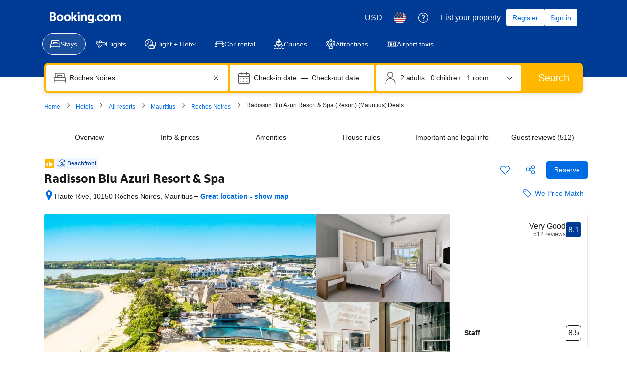

--- FILE ---
content_type: text/html; charset=UTF-8
request_url: https://www.booking.com/hotel/mu/centara-grand-azuri-resort-amp-spa-mauritius.html
body_size: 1819
content:
<!DOCTYPE html>
<html lang="en">
<head>
    <meta charset="utf-8">
    <meta name="viewport" content="width=device-width, initial-scale=1">
    <title></title>
    <style>
        body {
            font-family: "Arial";
        }
    </style>
    <script type="text/javascript">
    window.awsWafCookieDomainList = ['booking.com'];
    window.gokuProps = {
"key":"AQIDAHjcYu/GjX+QlghicBgQ/7bFaQZ+m5FKCMDnO+vTbNg96AHf0QDR8N4FZ0BkUn8kcucXAAAAfjB8BgkqhkiG9w0BBwagbzBtAgEAMGgGCSqGSIb3DQEHATAeBglghkgBZQMEAS4wEQQMuq52ahLIzXS391ltAgEQgDujRkBXrrIUjgs1lAsFcu/9kgpI/IuavohSG7yE1BYsDzpFl4iqc4edkSwfTozI/iGO7lnWq3QC9N4X1w==",
          "iv":"A6x+bgEzAAAAAVmt",
          "context":"8n4mz5JisRlEXhr6YNsOyP8m0c0kJjvl3HV3yBVsU4bEcqaYUpUKNrymeAqllRPH4v5q9JDPfXIoQgE90HEKkrHhqjVzU3cdZ3ZKGO0T/y0kx2KB6+UOqpdxXoCkx5O7naXf8Wz9NZOGWlb5nsQfDonExOS+Rat5vKPYq7wkGIWUwEpEvepY2AfZqcGagXuIVXwIKgv4rqEYUXRu+C9XZaXQAUWC0emrGCNRoTkD71scnwp74KLY0OqPU5xupVbqfKLdymilakMTlzZ2EwnOaPXDXDnIT1nLumQwJ1y0/hJb8yamPshpswyX3NMZnwfN0x4b6qHasDsalw5CyWfZnRcXayMaM+AU8dILgE0hFpSnGBYEjVuGYA=="
};
    </script>
    <script src="https://d8c14d4960ca.337f8b16.us-east-2.token.awswaf.com/d8c14d4960ca/a18a4859af9c/f81f84a03d17/challenge.js"></script>
</head>
<body>
    <div id="challenge-container"></div>
    <script type="text/javascript">
        AwsWafIntegration.saveReferrer();
        AwsWafIntegration.checkForceRefresh().then((forceRefresh) => {
            if (forceRefresh) {
                AwsWafIntegration.forceRefreshToken().then(() => {
                    window.location.reload(true);
                });
            } else {
                AwsWafIntegration.getToken().then(() => {
                    window.location.reload(true);
                });
            }
        });
    </script>
    <noscript>
        <h1>JavaScript is disabled</h1>
        In order to continue, we need to verify that you're not a robot.
        This requires JavaScript. Enable JavaScript and then reload the page.
    </noscript>
</body>
</html>

--- FILE ---
content_type: text/javascript
request_url: https://cf.bstatic.com/psb/capla/static/js/36d4789c.0db22e83.chunk.js
body_size: 36022
content:
/*! For license information please see 36d4789c.0db22e83.chunk.js.LICENSE.txt */
(self["b-property-web-property-page__LOADABLE_LOADED_CHUNKS__"]=self["b-property-web-property-page__LOADABLE_LOADED_CHUNKS__"]||[]).push([["36d4789c","9bf5cd4f","51bbcdcb"],{"29cae69f":(e,n,i)=>{"use strict";i.d(n,{Mz:()=>u,ej:()=>d,d8:()=>l});var t=i("dc6d28ff"),a=i("77a90307"),r=i("c66f4a5f");function l(e,n,i,l){if((0,a.C5)()){let a="";if(i){const e=new Date;e.setTime(e.getTime()+24*i*60*60*1e3),a="; expires="+e.toUTCString()}let r=(0,t.getRequestContext)().getBasePageUrl().hostname;var d;if("undefined"!==typeof l)r=null===(d=r.split("."))||void 0===d||null===(d=d.slice(-2))||void 0===d?void 0:d.join(".");document.cookie=e+"="+(n||"")+a+"; path=/; domain=."+r}else(0,r.ZK)("[setCookie] Function only works in client-side, don't use it in Server side rendering!")}function d(e){if((0,a.C5)()){const i=("; "+document.cookie).split("; "+e+"=");var n;if(2===i.length)return null===(n=i.pop())||void 0===n?void 0:n.split(";").shift()}else(0,r.ZK)("[getCookie] Function only works in client-side, don't use it in Server side rendering!")}function u(e){document.cookie=e+"=; Max-Age=-99999999;"}},"473dc565":(e,n,i)=>{"use strict";i.r(n),i.d(n,{default:()=>g});var t=i("ead71eb0"),a=i.n(t),r=i("d0fefcf5"),l=i.n(r),d=i("d16e9636"),u=i.n(d),s=i("76a10199"),o=i("06d10ba1"),m=i("57023297"),c=i("5a048b9f");const v=(0,d.loadable)({resolved:{},chunkName(){return"bPropertyWebPropertyPage-Patterns-AskQuestionEntry-AskQuestionEntry"},isReady(e){const n=this.resolve(e);return!0===this.resolved[n]&&!!i.m[n]},importAsync:()=>i.e("779316e2").then(i.bind(i,"0b9eb5f8")),requireAsync(e){const n=this.resolve(e);return this.resolved[n]=!1,this.importAsync(e).then((e=>(this.resolved[n]=!0,e)))},requireSync(e){const n=this.resolve(e);return i(n)},resolve(){return"0b9eb5f8"}}),k=()=>{const[e,n]=(0,t.useState)(!1),[i,l]=(0,t.useState)(""),[d,u]=(0,t.useState)(!1),[g,f]=(0,t.useState)(!1),[p,N]=(0,t.useState)(!1),h=(0,o.Z)(s.Z,{surveyId:i});(0,t.useEffect)((()=>{if(!i){const e="survey_"+k.count_surveys;l(e),k.count_surveys++}}),[i]),(0,t.useEffect)((()=>{if(i){(0,m.rw)(c.EO+(null===h||void 0===h?void 0:h.hotelId))&&N(!0),r.eventBus.subscribe(c.lM.QUESTION_SENT,(function(e,n){i!==(null===n||void 0===n?void 0:n.surveyId)&&N(!0)}))}}),[i,null===h||void 0===h?void 0:h.hotelId]),(0,t.useEffect)((()=>{if(i&&!p){(0,m.rw)(c.sw+i)?f(!0):n(!0)}}),[i,p]);const F=e?a().createElement(v,{hasUserEmail:null===h||void 0===h?void 0:h.hasUserEmail,canAskNewQuestion:(null===h||void 0===h?void 0:h.canAskQuestion)&&!(null!==h&&void 0!==h&&h.partnerOptedOutOfQAndA),userAlreadyAskedQuestion:p,userReplied:d,userAlreadyReplied:g,onClickYesAction:()=>{(0,m.$y)(c.sw+i,"1")},onClickNoAction:()=>{(0,m.$y)(c.sw+i,"1"),u(!0)},alignToRight:!0}):null;return a().createElement("div",{"data-testid":"ask-questions-entry-desktop-wrapper"},F)};k.count_surveys=0;const g=k},"76a10199":(e,n,i)=>{"use strict";i.d(n,{Z:()=>u});var t=i("c66f4a5f"),a=i("dc6d28ff"),r=i("e36d8828"),l=i("83fb39d9"),d=i("48827d2f");const u=(e,n)=>{var i,u,s;let{loading:o,error:m}=n;if(o||m||!e)return;const c=(0,a.getRequestContext)();if("Property"!==(null===(i=e.propertyDetails)||void 0===i?void 0:i.__typename)||null===(u=e.propertyDetails)||void 0===u||!u.questionsAndAnswers||"PropertyQuestionsAndAnswersResult"!==(null===(s=e.propertyDetails)||void 0===s?void 0:s.questionsAndAnswers.__typename)||e.propertyDetails.isTpiExclusiveProperty){if(!(0,r.A$)()){const e=c.getBasePageUrl();(0,t.Ew)("[QuestionsAndAnswersQueryAdapter]: Failed to retrieve questions & Answers pairs!",{request:e})}return}let v=!1;const k=null===e||void 0===e?void 0:e.property,g=e.propertyDetails,f=e.propertyDetails.questionsAndAnswers;if("PropertyPageFullExtendedQueryResult"===(null===k||void 0===k?void 0:k.__typename)||"PropertyPageFullExtendedAdamQueryResult"===(null===k||void 0===k?void 0:k.__typename)){var p;let e=(null===(p=k.languagesSpoken)||void 0===p?void 0:p.languageCodes)||[];e=e.concat("en","xu");const n=(0,d.a)(c.getLanguage()),i=(0,l.N)(n);v=Boolean(e.some((e=>i.indexOf(e)>=0)))}const N=f.partnerOptedOutOfQAndA,h=f.partnerAverageResponseTime;return{hotelId:g.id,hasUserEmail:(0,r.AW)(),canAskQuestion:v,partnerOptedOutOfQAndA:N,partnerAverageResponseTime:h}}},"5a048b9f":(e,n,i)=>{"use strict";i.d(n,{EO:()=>a,GK:()=>u,YM:()=>r,_4:()=>l,lB:()=>s,lM:()=>d,sw:()=>t});const t="ask-question-survey-reply-",a="property_questions_form_",r="temporary_user_question_to_property_",l="property_questions_vote_",d={REDIRECT_TO:"CAPLA_EVENT_property-web-property-page_REDIRECT_TO",SCROLL_TO:"CAPLA_EVENT_property-web-property-page_SCROLL_TO",SCROLL_TO_ROOM:"CAPLA_EVENT_property-web-property-page_SCROLL_TO_ROOM",SEE_AVAILABILITY_CLICKED:"CAPLA_EVENT_property-web-property-page_SEE_AVAILABILITY_CLICKED",SLIDER_RESERVE_CLICKED:"CAPLA_EVENT_property-web-property-page_SLIDER_RESERVE_CLICKED",QUESTION_SENT:"CAPLA_EVENT_property-web-property-page_QUESTION_ANSWERS_QUESTION_SENT",OPEN_ASK_QUESTION_PANEL:"CAPLA_EVENT_property-web-property-page_OPEN_ASK_QUESTION_PANEL"},u={QUESTION_SUBMITTED_VIA_SURVEY:"CAPLA_EVENT_property-web-property-page_QUESTION_SUBMITTED_VIA_SURVEY"},s={ROOM_LIST:"ROOM_LIST",ROOM:"ROOM",HELP:"HELP",COVID:"COVID",PROPERTY_SURROUNDINGS:"PROPERTY_SURROUNDINGS",FACILITIES:"FACILITIES",HOUSE_RULES:"HOUSE_RULES",ENTER_DATES:"ENTER_DATES"}},"83fb39d9":(e,n,i)=>{"use strict";i.d(n,{N:()=>a});const t=new Map;[["en","xu"],["cz","sk"],["pt","br","xb"],["es","xs","xa","xm"]].forEach((e=>{e.forEach((n=>{t.set(n,e)}))}));const a=e=>t.get(e)||[e]},"48827d2f":(e,n,i)=>{"use strict";i.d(n,{a:()=>t});const t=e=>"en-gb"===e?"en":"pt-pt"===e?"pt":"zh-cn"===e?"zh":"zh-tw"===e?"xt":"es-ar"===e?"xa":"es-mx"===e?"xm":"fr-ca"===e?"xc":"pt-br"===e?"xb":"en-us"===e?"xu":e},"06d10ba1":(e,n,i)=>{"use strict";i.d(n,{Z:()=>m,c:()=>c});var t=i("dc6d28ff"),a=i("fee0d0bc");const r=[{kind:"FragmentDefinition",name:{kind:"Name",value:"RestaurantAttributesFragment"},typeCondition:{kind:"NamedType",name:{kind:"Name",value:"RestaurantAttributes"}},directives:[],selectionSet:{kind:"SelectionSet",selections:[{kind:"Field",name:{kind:"Name",value:"ambiances"},arguments:[],directives:[],selectionSet:{kind:"SelectionSet",selections:[{kind:"Field",name:{kind:"Name",value:"id"},arguments:[],directives:[]},{kind:"Field",name:{kind:"Name",value:"name"},arguments:[],directives:[]}]}},{kind:"Field",name:{kind:"Name",value:"cuisines"},arguments:[],directives:[],selectionSet:{kind:"SelectionSet",selections:[{kind:"Field",name:{kind:"Name",value:"id"},arguments:[],directives:[]},{kind:"Field",name:{kind:"Name",value:"name"},arguments:[],directives:[]}]}},{kind:"Field",name:{kind:"Name",value:"mealTypes"},arguments:[],directives:[],selectionSet:{kind:"SelectionSet",selections:[{kind:"Field",name:{kind:"Name",value:"id"},arguments:[],directives:[]},{kind:"Field",name:{kind:"Name",value:"name"},arguments:[],directives:[]}]}},{kind:"Field",name:{kind:"Name",value:"openForMeals"},arguments:[],directives:[],selectionSet:{kind:"SelectionSet",selections:[{kind:"Field",name:{kind:"Name",value:"id"},arguments:[],directives:[]},{kind:"Field",name:{kind:"Name",value:"name"},arguments:[],directives:[]}]}},{kind:"Field",name:{kind:"Name",value:"isBuffet"},arguments:[],directives:[]},{kind:"Field",name:{kind:"Name",value:"isAlacarte"},arguments:[],directives:[]}]}}],l={kind:"Document",definitions:(e=>{const n={};return e.filter((e=>{if("FragmentDefinition"!==e.kind)return!0;const i=e.name.value;return!n[i]&&(n[i]=!0,!0)}))})([{kind:"OperationDefinition",operation:"query",name:{kind:"Name",value:"PropertyPage"},variableDefinitions:[{kind:"VariableDefinition",variable:{kind:"Variable",name:{kind:"Name",value:"pagenameDetails"}},type:{kind:"NonNullType",type:{kind:"NamedType",name:{kind:"Name",value:"PagenameDetails"}}},directives:[]},{kind:"VariableDefinition",variable:{kind:"Variable",name:{kind:"Name",value:"searchConfig"}},type:{kind:"NonNullType",type:{kind:"NamedType",name:{kind:"Name",value:"SearchConfigInput"}}},directives:[]},{kind:"VariableDefinition",variable:{kind:"Variable",name:{kind:"Name",value:"relevantForYourTripInput"}},type:{kind:"NonNullType",type:{kind:"ListType",type:{kind:"NonNullType",type:{kind:"NamedType",name:{kind:"Name",value:"HighlightCriterion"}}}}},directives:[]},{kind:"VariableDefinition",variable:{kind:"Variable",name:{kind:"Name",value:"destination"}},type:{kind:"NamedType",name:{kind:"Name",value:"SearchDestinationInput"}},directives:[]},{kind:"VariableDefinition",variable:{kind:"Variable",name:{kind:"Name",value:"travelPurpose"}},type:{kind:"NamedType",name:{kind:"Name",value:"TravelPurpose"}},directives:[]},{kind:"VariableDefinition",variable:{kind:"Variable",name:{kind:"Name",value:"propertyHighlightsCriteria"}},type:{kind:"NonNullType",type:{kind:"ListType",type:{kind:"NonNullType",type:{kind:"NamedType",name:{kind:"Name",value:"HighlightCriterion"}}}}},directives:[]},{kind:"VariableDefinition",variable:{kind:"Variable",name:{kind:"Name",value:"geniusVipPriceMatchInput"}},type:{kind:"NamedType",name:{kind:"Name",value:"GeniusVipPriceMatchInput"}},directives:[]},{kind:"VariableDefinition",variable:{kind:"Variable",name:{kind:"Name",value:"walletAndRewardsBalanceInput"}},type:{kind:"NamedType",name:{kind:"Name",value:"WalletAndRewardsBalanceInput"}},directives:[]},{kind:"VariableDefinition",variable:{kind:"Variable",name:{kind:"Name",value:"propertyFacilityRankingMode"}},type:{kind:"NamedType",name:{kind:"Name",value:"FacilityGroupsOrder"}},directives:[]},{kind:"VariableDefinition",variable:{kind:"Variable",name:{kind:"Name",value:"selectedFilters"}},type:{kind:"NamedType",name:{kind:"Name",value:"String"}},defaultValue:{kind:"StringValue",value:"",block:!1},directives:[]},{kind:"VariableDefinition",variable:{kind:"Variable",name:{kind:"Name",value:"galleryLimit"}},type:{kind:"NamedType",name:{kind:"Name",value:"Int"}},defaultValue:{kind:"IntValue",value:"45"},directives:[]},{kind:"VariableDefinition",variable:{kind:"Variable",name:{kind:"Name",value:"gallerySortOrder"}},type:{kind:"NamedType",name:{kind:"Name",value:"PhotoOrder"}},defaultValue:{kind:"EnumValue",value:"GALLERY_SORT_CRITERIA_WEB"},directives:[]},{kind:"VariableDefinition",variable:{kind:"Variable",name:{kind:"Name",value:"shouldGetGallery"}},type:{kind:"NamedType",name:{kind:"Name",value:"Boolean"}},defaultValue:{kind:"BooleanValue",value:!1},directives:[]},{kind:"VariableDefinition",variable:{kind:"Variable",name:{kind:"Name",value:"shouldGetGallery360Photos"}},type:{kind:"NamedType",name:{kind:"Name",value:"Boolean"}},defaultValue:{kind:"BooleanValue",value:!1},directives:[]},{kind:"VariableDefinition",variable:{kind:"Variable",name:{kind:"Name",value:"shouldGetBreakfastOffer"}},type:{kind:"NamedType",name:{kind:"Name",value:"Boolean"}},defaultValue:{kind:"BooleanValue",value:!1},directives:[]},{kind:"VariableDefinition",variable:{kind:"Variable",name:{kind:"Name",value:"shouldGetFacilityPhotos"}},type:{kind:"NamedType",name:{kind:"Name",value:"Boolean"}},defaultValue:{kind:"BooleanValue",value:!1},directives:[]},{kind:"VariableDefinition",variable:{kind:"Variable",name:{kind:"Name",value:"shouldGetPhotosByMlTagPhotos"}},type:{kind:"NamedType",name:{kind:"Name",value:"Boolean"}},defaultValue:{kind:"BooleanValue",value:!1},directives:[]},{kind:"VariableDefinition",variable:{kind:"Variable",name:{kind:"Name",value:"shouldGetQuestionsAndAnswers"}},type:{kind:"NamedType",name:{kind:"Name",value:"Boolean"}},defaultValue:{kind:"BooleanValue",value:!1},directives:[]},{kind:"VariableDefinition",variable:{kind:"Variable",name:{kind:"Name",value:"isLoggedInUser"}},type:{kind:"NamedType",name:{kind:"Name",value:"Boolean"}},defaultValue:{kind:"BooleanValue",value:!1},directives:[]},{kind:"VariableDefinition",variable:{kind:"Variable",name:{kind:"Name",value:"isPropertyFacilitiesBlockOn"}},type:{kind:"NamedType",name:{kind:"Name",value:"Boolean"}},defaultValue:{kind:"BooleanValue",value:!1},directives:[]},{kind:"VariableDefinition",variable:{kind:"Variable",name:{kind:"Name",value:"isPropertyMostPopularFacilitiesOn"}},type:{kind:"NamedType",name:{kind:"Name",value:"Boolean"}},defaultValue:{kind:"BooleanValue",value:!1},directives:[]},{kind:"VariableDefinition",variable:{kind:"Variable",name:{kind:"Name",value:"isPropertyHighlightListOn"}},type:{kind:"NamedType",name:{kind:"Name",value:"Boolean"}},defaultValue:{kind:"BooleanValue",value:!1},directives:[]},{kind:"VariableDefinition",variable:{kind:"Variable",name:{kind:"Name",value:"shouldGetFinePrint"}},type:{kind:"NamedType",name:{kind:"Name",value:"Boolean"}},defaultValue:{kind:"BooleanValue",value:!1},directives:[]},{kind:"VariableDefinition",variable:{kind:"Variable",name:{kind:"Name",value:"shouldGetRestaurantAttributesDesktop"}},type:{kind:"NamedType",name:{kind:"Name",value:"Boolean"}},defaultValue:{kind:"BooleanValue",value:!1},directives:[]},{kind:"VariableDefinition",variable:{kind:"Variable",name:{kind:"Name",value:"propertyMostPopularFacilitiesHighlightsLimit"}},type:{kind:"NamedType",name:{kind:"Name",value:"Int"}},defaultValue:{kind:"IntValue",value:"8"},directives:[]},{kind:"VariableDefinition",variable:{kind:"Variable",name:{kind:"Name",value:"shouldGetHighlights"}},type:{kind:"NamedType",name:{kind:"Name",value:"Boolean"}},defaultValue:{kind:"BooleanValue",value:!1},directives:[]},{kind:"VariableDefinition",variable:{kind:"Variable",name:{kind:"Name",value:"shouldGetParkingSubtitleAttributes"}},type:{kind:"NamedType",name:{kind:"Name",value:"Boolean"}},defaultValue:{kind:"BooleanValue",value:!1},directives:[]},{kind:"VariableDefinition",variable:{kind:"Variable",name:{kind:"Name",value:"propertyMostPopularFacilitiesHighlightsIncludeClosed"}},type:{kind:"NamedType",name:{kind:"Name",value:"Boolean"}},defaultValue:{kind:"BooleanValue",value:!1},directives:[]},{kind:"VariableDefinition",variable:{kind:"Variable",name:{kind:"Name",value:"propertyMostPopularFacilitiesHighlightsIncludeWifiSpeed"}},type:{kind:"NamedType",name:{kind:"Name",value:"Boolean"}},defaultValue:{kind:"BooleanValue",value:!1},directives:[]},{kind:"VariableDefinition",variable:{kind:"Variable",name:{kind:"Name",value:"propertyHighlightsIncludeWifiSpeed"}},type:{kind:"NamedType",name:{kind:"Name",value:"Boolean"}},defaultValue:{kind:"BooleanValue",value:!1},directives:[]},{kind:"VariableDefinition",variable:{kind:"Variable",name:{kind:"Name",value:"shouldGetRoomsInfo"}},type:{kind:"NamedType",name:{kind:"Name",value:"Boolean"}},defaultValue:{kind:"BooleanValue",value:!1},directives:[]},{kind:"VariableDefinition",variable:{kind:"Variable",name:{kind:"Name",value:"shouldGetRoomPhotosInfo"}},type:{kind:"NamedType",name:{kind:"Name",value:"Boolean"}},defaultValue:{kind:"BooleanValue",value:!1},directives:[]},{kind:"VariableDefinition",variable:{kind:"Variable",name:{kind:"Name",value:"shouldGetHostDetail"}},type:{kind:"NamedType",name:{kind:"Name",value:"Boolean"}},defaultValue:{kind:"BooleanValue",value:!1},directives:[]},{kind:"VariableDefinition",variable:{kind:"Variable",name:{kind:"Name",value:"maxPairs"}},type:{kind:"NonNullType",type:{kind:"NamedType",name:{kind:"Name",value:"Int"}}},defaultValue:{kind:"IntValue",value:"20"},directives:[]},{kind:"VariableDefinition",variable:{kind:"Variable",name:{kind:"Name",value:"isPropertyBrandInfoOn"}},type:{kind:"NamedType",name:{kind:"Name",value:"Boolean"}},defaultValue:{kind:"BooleanValue",value:!1},directives:[]},{kind:"VariableDefinition",variable:{kind:"Variable",name:{kind:"Name",value:"shouldGetCityTranslation"}},type:{kind:"NamedType",name:{kind:"Name",value:"Boolean"}},defaultValue:{kind:"BooleanValue",value:!1},directives:[]},{kind:"VariableDefinition",variable:{kind:"Variable",name:{kind:"Name",value:"shouldGetRoomOptions"}},type:{kind:"NamedType",name:{kind:"Name",value:"Boolean"}},defaultValue:{kind:"BooleanValue",value:!1},directives:[]},{kind:"VariableDefinition",variable:{kind:"Variable",name:{kind:"Name",value:"shouldGetCompanyLegalName"}},type:{kind:"NamedType",name:{kind:"Name",value:"Boolean"}},defaultValue:{kind:"BooleanValue",value:!1},directives:[]},{kind:"VariableDefinition",variable:{kind:"Variable",name:{kind:"Name",value:"shouldGetFacilitiesCount"}},type:{kind:"NamedType",name:{kind:"Name",value:"Boolean"}},defaultValue:{kind:"BooleanValue",value:!1},directives:[]},{kind:"VariableDefinition",variable:{kind:"Variable",name:{kind:"Name",value:"shouldGetRelevantForYourTrip"}},type:{kind:"NamedType",name:{kind:"Name",value:"Boolean"}},defaultValue:{kind:"BooleanValue",value:!1},directives:[]},{kind:"VariableDefinition",variable:{kind:"Variable",name:{kind:"Name",value:"facilitiesExcludeGroups"}},type:{kind:"ListType",type:{kind:"NonNullType",type:{kind:"NamedType",name:{kind:"Name",value:"Int"}}}},defaultValue:{kind:"ListValue",values:[]},directives:[]},{kind:"VariableDefinition",variable:{kind:"Variable",name:{kind:"Name",value:"shouldQueryDescriptionGeneratorSignature"}},type:{kind:"NamedType",name:{kind:"Name",value:"Boolean"}},defaultValue:{kind:"BooleanValue",value:!1},directives:[]},{kind:"VariableDefinition",variable:{kind:"Variable",name:{kind:"Name",value:"shouldGetPastUserReservations"}},type:{kind:"NamedType",name:{kind:"Name",value:"Boolean"}},defaultValue:{kind:"BooleanValue",value:!1},directives:[]},{kind:"VariableDefinition",variable:{kind:"Variable",name:{kind:"Name",value:"shouldGetUserReservations"}},type:{kind:"NamedType",name:{kind:"Name",value:"Boolean"}},defaultValue:{kind:"BooleanValue",value:!1},directives:[]},{kind:"VariableDefinition",variable:{kind:"Variable",name:{kind:"Name",value:"isExpMultipleParkingRunning"}},type:{kind:"NamedType",name:{kind:"Name",value:"Boolean"}},defaultValue:{kind:"BooleanValue",value:!1},directives:[]},{kind:"VariableDefinition",variable:{kind:"Variable",name:{kind:"Name",value:"shouldGetDescriptionSummary"}},type:{kind:"NamedType",name:{kind:"Name",value:"Boolean"}},defaultValue:{kind:"BooleanValue",value:!1},directives:[]},{kind:"VariableDefinition",variable:{kind:"Variable",name:{kind:"Name",value:"shouldGetPropertyDescriptionGoogleMtVariant"}},type:{kind:"NamedType",name:{kind:"Name",value:"Boolean"}},defaultValue:{kind:"BooleanValue",value:!1},directives:[]}],directives:[],selectionSet:{kind:"SelectionSet",selections:[{kind:"Field",name:{kind:"Name",value:"hotelPageByPageName"},arguments:[{kind:"Argument",name:{kind:"Name",value:"input"},value:{kind:"ObjectValue",fields:[{kind:"ObjectField",name:{kind:"Name",value:"pageNameDetails"},value:{kind:"Variable",name:{kind:"Name",value:"pagenameDetails"}}},{kind:"ObjectField",name:{kind:"Name",value:"searchConfig"},value:{kind:"Variable",name:{kind:"Name",value:"searchConfig"}}},{kind:"ObjectField",name:{kind:"Name",value:"selectedFilters"},value:{kind:"Variable",name:{kind:"Name",value:"selectedFilters"}}}]}}],directives:[],selectionSet:{kind:"SelectionSet",selections:[{kind:"InlineFragment",typeCondition:{kind:"NamedType",name:{kind:"Name",value:"HotelPageType"}},directives:[],selectionSet:{kind:"SelectionSet",selections:[{kind:"Field",name:{kind:"Name",value:"propertyDetails"},arguments:[{kind:"Argument",name:{kind:"Name",value:"input"},value:{kind:"ObjectValue",fields:[{kind:"ObjectField",name:{kind:"Name",value:"destination"},value:{kind:"Variable",name:{kind:"Name",value:"destination"}}},{kind:"ObjectField",name:{kind:"Name",value:"travelPurpose"},value:{kind:"Variable",name:{kind:"Name",value:"travelPurpose"}}}]}}],directives:[],selectionSet:{kind:"SelectionSet",selections:[{kind:"Field",name:{kind:"Name",value:"id"},arguments:[],directives:[]},{kind:"Field",name:{kind:"Name",value:"facilitiesCount"},arguments:[{kind:"Argument",name:{kind:"Name",value:"excludeGroups"},value:{kind:"Variable",name:{kind:"Name",value:"facilitiesExcludeGroups"}}}],directives:[{kind:"Directive",name:{kind:"Name",value:"include"},arguments:[{kind:"Argument",name:{kind:"Name",value:"if"},value:{kind:"Variable",name:{kind:"Name",value:"shouldGetFacilitiesCount"}}}]}]},{kind:"Field",name:{kind:"Name",value:"propertyPageFlags"},arguments:[],directives:[],selectionSet:{kind:"SelectionSet",selections:[{kind:"Field",name:{kind:"Name",value:"isPropertyBooked"},arguments:[],directives:[]}]}},{kind:"Field",name:{kind:"Name",value:"chainIds"},arguments:[],directives:[]},{kind:"Field",name:{kind:"Name",value:"brands"},arguments:[],directives:[],selectionSet:{kind:"SelectionSet",selections:[{kind:"Field",name:{kind:"Name",value:"chain"},arguments:[],directives:[],selectionSet:{kind:"SelectionSet",selections:[{kind:"Field",name:{kind:"Name",value:"id"},arguments:[],directives:[]}]}}]}},{kind:"FragmentSpread",name:{kind:"Name",value:"PropertyBrandInfoFragment"},directives:[{kind:"Directive",name:{kind:"Name",value:"include"},arguments:[{kind:"Argument",name:{kind:"Name",value:"if"},value:{kind:"Variable",name:{kind:"Name",value:"isPropertyBrandInfoOn"}}}]}]},{kind:"Field",name:{kind:"Name",value:"accommodationType"},arguments:[],directives:[],selectionSet:{kind:"SelectionSet",selections:[{kind:"Field",name:{kind:"Name",value:"type"},arguments:[],directives:[]}]}},{kind:"Field",name:{kind:"Name",value:"travelProud"},arguments:[],directives:[],selectionSet:{kind:"SelectionSet",selections:[{kind:"Field",name:{kind:"Name",value:"isTravelProud"},arguments:[],directives:[]}]}},{kind:"FragmentSpread",name:{kind:"Name",value:"PropertyQuestionsAnswersFragment"},directives:[{kind:"Directive",name:{kind:"Name",value:"include"},arguments:[{kind:"Argument",name:{kind:"Name",value:"if"},value:{kind:"Variable",name:{kind:"Name",value:"shouldGetQuestionsAndAnswers"}}}]}]},{kind:"Field",name:{kind:"Name",value:"walletAndRewardsBalance"},arguments:[{kind:"Argument",name:{kind:"Name",value:"input"},value:{kind:"Variable",name:{kind:"Name",value:"walletAndRewardsBalanceInput"}}}],directives:[{kind:"Directive",name:{kind:"Name",value:"include"},arguments:[{kind:"Argument",name:{kind:"Name",value:"if"},value:{kind:"Variable",name:{kind:"Name",value:"isLoggedInUser"}}}]}],selectionSet:{kind:"SelectionSet",selections:[{kind:"Field",name:{kind:"Name",value:"active"},arguments:[],directives:[]},{kind:"Field",name:{kind:"Name",value:"balance"},arguments:[],directives:[],selectionSet:{kind:"SelectionSet",selections:[{kind:"Field",name:{kind:"Name",value:"raw"},arguments:[],directives:[]},{kind:"Field",name:{kind:"Name",value:"currency"},arguments:[],directives:[]},{kind:"Field",name:{kind:"Name",value:"prettified"},arguments:[],directives:[]}]}}]}},{kind:"Field",name:{kind:"Name",value:"isTpiExclusiveProperty"},arguments:[],directives:[]},{kind:"Field",name:{kind:"Name",value:"aiTranslations"},arguments:[],directives:[],selectionSet:{kind:"SelectionSet",selections:[{kind:"Field",name:{kind:"Name",value:"name"},arguments:[],directives:[]}]}},{kind:"Field",name:{kind:"Name",value:"rooms"},arguments:[],directives:[{kind:"Directive",name:{kind:"Name",value:"include"},arguments:[{kind:"Argument",name:{kind:"Name",value:"if"},value:{kind:"Variable",name:{kind:"Name",value:"shouldGetRoomsInfo"}}}]}],selectionSet:{kind:"SelectionSet",selections:[{kind:"Field",name:{kind:"Name",value:"id"},arguments:[],directives:[]},{kind:"Field",name:{kind:"Name",value:"roomPhotos"},arguments:[],directives:[{kind:"Directive",name:{kind:"Name",value:"include"},arguments:[{kind:"Argument",name:{kind:"Name",value:"if"},value:{kind:"Variable",name:{kind:"Name",value:"shouldGetRoomPhotosInfo"}}}]}],selectionSet:{kind:"SelectionSet",selections:[{kind:"Field",name:{kind:"Name",value:"id"},arguments:[],directives:[]},{kind:"Field",name:{kind:"Name",value:"photoUri"},arguments:[],directives:[]}]}},{kind:"Field",name:{kind:"Name",value:"translations"},arguments:[],directives:[],selectionSet:{kind:"SelectionSet",selections:[{kind:"Field",name:{kind:"Name",value:"name"},arguments:[],directives:[]}]}}]}},{kind:"FragmentSpread",name:{kind:"Name",value:"PropertyFacilitiesBlockFragment"},directives:[{kind:"Directive",name:{kind:"Name",value:"include"},arguments:[{kind:"Argument",name:{kind:"Name",value:"if"},value:{kind:"Variable",name:{kind:"Name",value:"isPropertyFacilitiesBlockOn"}}}]}]},{kind:"FragmentSpread",name:{kind:"Name",value:"PropertyHighlightList"},directives:[{kind:"Directive",name:{kind:"Name",value:"include"},arguments:[{kind:"Argument",name:{kind:"Name",value:"if"},value:{kind:"Variable",name:{kind:"Name",value:"isPropertyHighlightListOn"}}}]}]},{kind:"FragmentSpread",name:{kind:"Name",value:"PropertyMostPopularFacilitiesFields"},directives:[{kind:"Directive",name:{kind:"Name",value:"include"},arguments:[{kind:"Argument",name:{kind:"Name",value:"if"},value:{kind:"Variable",name:{kind:"Name",value:"isPropertyMostPopularFacilitiesOn"}}}]}]},{kind:"FragmentSpread",name:{kind:"Name",value:"RelevantForYourTripFragment"},directives:[{kind:"Directive",name:{kind:"Name",value:"include"},arguments:[{kind:"Argument",name:{kind:"Name",value:"if"},value:{kind:"Variable",name:{kind:"Name",value:"shouldGetRelevantForYourTrip"}}}]}]},{kind:"Field",name:{kind:"Name",value:"hotelCurrencyCode"},arguments:[],directives:[]},{kind:"FragmentSpread",name:{kind:"Name",value:"PropertyHighlightsAccommodationHighlightsFragment"},directives:[{kind:"Directive",name:{kind:"Name",value:"include"},arguments:[{kind:"Argument",name:{kind:"Name",value:"if"},value:{kind:"Variable",name:{kind:"Name",value:"shouldGetHighlights"}}}]}]},{kind:"FragmentSpread",name:{kind:"Name",value:"FinePrintFragment"},directives:[{kind:"Directive",name:{kind:"Name",value:"include"},arguments:[{kind:"Argument",name:{kind:"Name",value:"if"},value:{kind:"Variable",name:{kind:"Name",value:"shouldGetFinePrint"}}}]}]},{kind:"FragmentSpread",name:{kind:"Name",value:"RestaurantsFragment"},directives:[]},{kind:"FragmentSpread",name:{kind:"Name",value:"FoodFacilitiesFragment"},directives:[]},{kind:"FragmentSpread",name:{kind:"Name",value:"BreakfastFragment"},directives:[]},{kind:"Field",name:{kind:"Name",value:"preferredValue"},arguments:[],directives:[]},{kind:"FragmentSpread",name:{kind:"Name",value:"PropertyGalleryFragment"},directives:[{kind:"Directive",name:{kind:"Name",value:"include"},arguments:[{kind:"Argument",name:{kind:"Name",value:"if"},value:{kind:"Variable",name:{kind:"Name",value:"shouldGetGallery"}}}]}]},{kind:"FragmentSpread",name:{kind:"Name",value:"LegalInfoFragment"},directives:[]},{kind:"FragmentSpread",name:{kind:"Name",value:"PropertyFinePrintAdditionalFeeWarning_PropertyFields"},directives:[]},{kind:"FragmentSpread",name:{kind:"Name",value:"HouseRulesFragment"},directives:[]},{kind:"Field",name:{kind:"Name",value:"geniusVipPriceMatch"},arguments:[{kind:"Argument",name:{kind:"Name",value:"input"},value:{kind:"Variable",name:{kind:"Name",value:"geniusVipPriceMatchInput"}}}],directives:[{kind:"Directive",name:{kind:"Name",value:"include"},arguments:[{kind:"Argument",name:{kind:"Name",value:"if"},value:{kind:"Variable",name:{kind:"Name",value:"isLoggedInUser"}}}]}],selectionSet:{kind:"SelectionSet",selections:[{kind:"FragmentSpread",name:{kind:"Name",value:"GeniusVipPriceMatchFragment"},directives:[]}]}},{kind:"FragmentSpread",name:{kind:"Name",value:"PastUserReservations"},directives:[{kind:"Directive",name:{kind:"Name",value:"include"},arguments:[{kind:"Argument",name:{kind:"Name",value:"if"},value:{kind:"Variable",name:{kind:"Name",value:"shouldGetPastUserReservations"}}}]}]},{kind:"FragmentSpread",name:{kind:"Name",value:"UserReservations"},directives:[{kind:"Directive",name:{kind:"Name",value:"include"},arguments:[{kind:"Argument",name:{kind:"Name",value:"if"},value:{kind:"Variable",name:{kind:"Name",value:"shouldGetUserReservations"}}}]}]}]}},{kind:"Field",name:{kind:"Name",value:"propertyFullExtended"},arguments:[],directives:[],selectionSet:{kind:"SelectionSet",selections:[{kind:"Field",name:{kind:"Name",value:"searchBoxPrefillData"},arguments:[],directives:[],selectionSet:{kind:"SelectionSet",selections:[{kind:"Field",name:{kind:"Name",value:"nbRooms"},arguments:[],directives:[]},{kind:"Field",name:{kind:"Name",value:"nbAdults"},arguments:[],directives:[]},{kind:"Field",name:{kind:"Name",value:"nbChildren"},arguments:[],directives:[]},{kind:"Field",name:{kind:"Name",value:"childrenAges"},arguments:[],directives:[]},{kind:"Field",name:{kind:"Name",value:"location"},arguments:[],directives:[],selectionSet:{kind:"SelectionSet",selections:[{kind:"Field",name:{kind:"Name",value:"destType"},arguments:[],directives:[]},{kind:"Field",name:{kind:"Name",value:"destId"},arguments:[],directives:[]},{kind:"Field",name:{kind:"Name",value:"destName"},arguments:[],directives:[]}]}},{kind:"Field",name:{kind:"Name",value:"dates"},arguments:[],directives:[],selectionSet:{kind:"SelectionSet",selections:[{kind:"Field",name:{kind:"Name",value:"checkin"},arguments:[],directives:[]},{kind:"Field",name:{kind:"Name",value:"checkout"},arguments:[],directives:[]}]}}]}},{kind:"Field",name:{kind:"Name",value:"languagesSpoken"},arguments:[],directives:[],selectionSet:{kind:"SelectionSet",selections:[{kind:"Field",name:{kind:"Name",value:"languageCodes"},arguments:[],directives:[]}]}},{kind:"Field",name:{kind:"Name",value:"isWorkFriendly"},arguments:[],directives:[]},{kind:"Field",name:{kind:"Name",value:"propertyReview"},arguments:[],directives:[],selectionSet:{kind:"SelectionSet",selections:[{kind:"FragmentSpread",name:{kind:"Name",value:"PropertyReviewFields"},directives:[]}]}},{kind:"Field",name:{kind:"Name",value:"childAndBedPolicy"},arguments:[],directives:[],selectionSet:{kind:"SelectionSet",selections:[{kind:"FragmentSpread",name:{kind:"Name",value:"ChildAndBedPolicyFields"},directives:[]}]}},{kind:"Field",name:{kind:"Name",value:"basicPropertyData"},arguments:[],directives:[],selectionSet:{kind:"SelectionSet",selections:[{kind:"FragmentSpread",name:{kind:"Name",value:"BasicPropertyDataFields"},directives:[]},{kind:"FragmentSpread",name:{kind:"Name",value:"PropertyTypeBadge_BasicPropertyDataFields"},directives:[]},{kind:"FragmentSpread",name:{kind:"Name",value:"BHQualityClassificationBannerDesktopFields_BasicPropertyDataFields"},directives:[]},{kind:"FragmentSpread",name:{kind:"Name",value:"RoomOptionsFields_BasicPropertyDataFields"},directives:[{kind:"Directive",name:{kind:"Name",value:"include"},arguments:[{kind:"Argument",name:{kind:"Name",value:"if"},value:{kind:"Variable",name:{kind:"Name",value:"shouldGetRoomOptions"}}}]}]}]}},{kind:"Field",name:{kind:"Name",value:"bookingHomeFlags"},arguments:[],directives:[],selectionSet:{kind:"SelectionSet",selections:[{kind:"FragmentSpread",name:{kind:"Name",value:"PropertyTypeBadge_BookingHomeFlagsFields"},directives:[]}]}},{kind:"Field",name:{kind:"Name",value:"legalInformation"},arguments:[],directives:[],selectionSet:{kind:"SelectionSet",selections:[{kind:"Field",name:{kind:"Name",value:"isNonTrader"},arguments:[],directives:[]}]}},{kind:"Field",name:{kind:"Name",value:"starRating"},arguments:[],directives:[],selectionSet:{kind:"SelectionSet",selections:[{kind:"FragmentSpread",name:{kind:"Name",value:"StarRatingFields"},directives:[]},{kind:"FragmentSpread",name:{kind:"Name",value:"BHQualityClassificationBannerDesktopFields_StarRatingFields"},directives:[]}]}},{kind:"Field",name:{kind:"Name",value:"hostProfile"},arguments:[],directives:[],selectionSet:{kind:"SelectionSet",selections:[{kind:"FragmentSpread",name:{kind:"Name",value:"HostProfileFields"},directives:[]}]}},{kind:"Field",name:{kind:"Name",value:"sustainability"},arguments:[],directives:[],selectionSet:{kind:"SelectionSet",selections:[{kind:"FragmentSpread",name:{kind:"Name",value:"SustainabilityFields"},directives:[]}]}},{kind:"Field",name:{kind:"Name",value:"tripTypesHotelPage"},arguments:[],directives:[],selectionSet:{kind:"SelectionSet",selections:[{kind:"FragmentSpread",name:{kind:"Name",value:"TripTypesHotelPageFields"},directives:[]}]}},{kind:"Field",name:{kind:"Name",value:"tripTypeLabels"},arguments:[],directives:[],selectionSet:{kind:"SelectionSet",selections:[{kind:"FragmentSpread",name:{kind:"Name",value:"PropertyTripTypeLabelsInfoFields"},directives:[]}]}},{kind:"Field",name:{kind:"Name",value:"requestToBookEligibility"},arguments:[],directives:[],selectionSet:{kind:"SelectionSet",selections:[{kind:"Field",name:{kind:"Name",value:"isEnabled"},arguments:[],directives:[]}]}},{kind:"Field",name:{kind:"Name",value:"translation"},arguments:[],directives:[],selectionSet:{kind:"SelectionSet",selections:[{kind:"FragmentSpread",name:{kind:"Name",value:"HotelTranslationFields"},directives:[]}]}},{kind:"FragmentSpread",name:{kind:"Name",value:"PropertyDescriptionGoogleMtVariantFragment"},directives:[{kind:"Directive",name:{kind:"Name",value:"include"},arguments:[{kind:"Argument",name:{kind:"Name",value:"if"},value:{kind:"Variable",name:{kind:"Name",value:"shouldGetPropertyDescriptionGoogleMtVariant"}}}]}]},{kind:"Field",name:{kind:"Name",value:"isNewlyOpened"},arguments:[],directives:[]},{kind:"Field",name:{kind:"Name",value:"licenseDetails"},arguments:[],directives:[],selectionSet:{kind:"SelectionSet",selections:[{kind:"Field",name:{kind:"Name",value:"nextToHotelName"},arguments:[],directives:[]}]}},{kind:"Field",name:{kind:"Name",value:"inferredLocationScore"},arguments:[],directives:[]}]}}]}},{kind:"InlineFragment",typeCondition:{kind:"NamedType",name:{kind:"Name",value:"HotelPageNotFound"}},directives:[],selectionSet:{kind:"SelectionSet",selections:[{kind:"Field",name:{kind:"Name",value:"message"},arguments:[],directives:[]}]}}]}}]}}].concat([{kind:"FragmentDefinition",name:{kind:"Name",value:"PropertyReviewFields"},typeCondition:{kind:"NamedType",name:{kind:"Name",value:"PropertyReview"}},directives:[],selectionSet:{kind:"SelectionSet",selections:[{kind:"Field",name:{kind:"Name",value:"totalScore"},arguments:[],directives:[],selectionSet:{kind:"SelectionSet",selections:[{kind:"Field",name:{kind:"Name",value:"score"},arguments:[],directives:[]},{kind:"Field",name:{kind:"Name",value:"reviewsCount"},arguments:[],directives:[]},{kind:"Field",name:{kind:"Name",value:"scoreOutOf10"},arguments:[],directives:[]}]}},{kind:"Field",name:{kind:"Name",value:"featuredReviews"},arguments:[],directives:[],selectionSet:{kind:"SelectionSet",selections:[{kind:"Field",name:{kind:"Name",value:"id"},arguments:[],directives:[]},{kind:"Field",name:{kind:"Name",value:"userId"},arguments:[],directives:[]},{kind:"Field",name:{kind:"Name",value:"isAnonymous"},arguments:[],directives:[]},{kind:"Field",name:{kind:"Name",value:"averageScore"},arguments:[],directives:[]},{kind:"Field",name:{kind:"Name",value:"completed"},arguments:[],directives:[]},{kind:"Field",name:{kind:"Name",value:"guestCountryCode"},arguments:[],directives:[]},{kind:"Field",name:{kind:"Name",value:"guestName"},arguments:[],directives:[]},{kind:"Field",name:{kind:"Name",value:"positiveText"},arguments:[],directives:[]},{kind:"Field",name:{kind:"Name",value:"negativeText"},arguments:[],directives:[]},{kind:"Field",name:{kind:"Name",value:"language"},arguments:[],directives:[]},{kind:"Field",name:{kind:"Name",value:"customerType"},arguments:[],directives:[]},{kind:"Field",name:{kind:"Name",value:"purposeType"},arguments:[],directives:[]},{kind:"Field",name:{kind:"Name",value:"title"},arguments:[],directives:[]},{kind:"Field",name:{kind:"Name",value:"reviewUrl"},arguments:[],directives:[]},{kind:"Field",name:{kind:"Name",value:"userAvatarUrl"},arguments:[],directives:[]},{kind:"Field",name:{kind:"Name",value:"isTranslatable"},arguments:[],directives:[]},{kind:"Field",name:{kind:"Name",value:"hasHideCountryFlag"},arguments:[],directives:[]},{kind:"Field",name:{kind:"Name",value:"roomType"},arguments:[],directives:[],selectionSet:{kind:"SelectionSet",selections:[{kind:"Field",name:{kind:"Name",value:"id"},arguments:[],directives:[]},{kind:"Field",name:{kind:"Name",value:"name"},arguments:[],directives:[]},{kind:"Field",name:{kind:"Name",value:"description"},arguments:[],directives:[]}]}}]}},{kind:"Field",name:{kind:"Name",value:"questions"},arguments:[],directives:[],selectionSet:{kind:"SelectionSet",selections:[{kind:"Field",name:{kind:"Name",value:"question"},arguments:[],directives:[],selectionSet:{kind:"SelectionSet",selections:[{kind:"Field",name:{kind:"Name",value:"question"},arguments:[],directives:[]},{kind:"Field",name:{kind:"Name",value:"questionId"},arguments:[],directives:[]}]}},{kind:"Field",name:{kind:"Name",value:"scoreSegment"},arguments:[],directives:[],selectionSet:{kind:"SelectionSet",selections:[{kind:"Field",name:{kind:"Name",value:"score"},arguments:[],directives:[]},{kind:"Field",name:{kind:"Name",value:"reviewsCount"},arguments:[],directives:[]},{kind:"Field",name:{kind:"Name",value:"scoreOutOf10"},arguments:[],directives:[]}]}},{kind:"Field",name:{kind:"Name",value:"customerType"},arguments:[],directives:[]}]}}]}}],[{kind:"FragmentDefinition",name:{kind:"Name",value:"StarRatingFields"},typeCondition:{kind:"NamedType",name:{kind:"Name",value:"StarRating"}},directives:[],selectionSet:{kind:"SelectionSet",selections:[{kind:"Field",name:{kind:"Name",value:"value"},arguments:[],directives:[]},{kind:"Field",name:{kind:"Name",value:"symbol"},arguments:[],directives:[]},{kind:"Field",name:{kind:"Name",value:"tocLink"},arguments:[],directives:[],selectionSet:{kind:"SelectionSet",selections:[{kind:"Field",name:{kind:"Name",value:"translation"},arguments:[],directives:[]}]}},{kind:"Field",name:{kind:"Name",value:"showAdditionalInfoIcon"},arguments:[],directives:[]},{kind:"Field",name:{kind:"Name",value:"caption"},arguments:[],directives:[],selectionSet:{kind:"SelectionSet",selections:[{kind:"Field",name:{kind:"Name",value:"translation"},arguments:[],directives:[]}]}}]}}],[{kind:"FragmentDefinition",name:{kind:"Name",value:"ChildAndBedPolicyFields"},typeCondition:{kind:"NamedType",name:{kind:"Name",value:"ChildAndBedPolicy"}},directives:[],selectionSet:{kind:"SelectionSet",selections:[{kind:"Field",name:{kind:"Name",value:"minChildrenAge"},arguments:[],directives:[]},{kind:"Field",name:{kind:"Name",value:"allowChildren"},arguments:[],directives:[]},{kind:"Field",name:{kind:"Name",value:"allowCribs"},arguments:[],directives:[]},{kind:"Field",name:{kind:"Name",value:"allowExtraBeds"},arguments:[],directives:[]},{kind:"Field",name:{kind:"Name",value:"isFCR"},arguments:[],directives:[]},{kind:"Field",name:{kind:"Name",value:"cribsWithGuaranteedAvailability"},arguments:[],directives:[]},{kind:"Field",name:{kind:"Name",value:"childPolicyRules"},arguments:[],directives:[],selectionSet:{kind:"SelectionSet",selections:[{kind:"Field",name:{kind:"Name",value:"ageFrom"},arguments:[],directives:[]},{kind:"Field",name:{kind:"Name",value:"ageTo"},arguments:[],directives:[]},{kind:"Field",name:{kind:"Name",value:"ageBandId"},arguments:[],directives:[]},{kind:"Field",name:{kind:"Name",value:"ruleId"},arguments:[],directives:[]},{kind:"Field",name:{kind:"Name",value:"ruleType"},arguments:[],directives:[]},{kind:"Field",name:{kind:"Name",value:"price"},arguments:[],directives:[]},{kind:"Field",name:{kind:"Name",value:"localizedPrice"},arguments:[],directives:[]},{kind:"Field",name:{kind:"Name",value:"priceType"},arguments:[],directives:[]},{kind:"Field",name:{kind:"Name",value:"priceMode"},arguments:[],directives:[]}]}}]}}],[{kind:"FragmentDefinition",name:{kind:"Name",value:"RoomOptionsFields_BasicPropertyDataFields"},typeCondition:{kind:"NamedType",name:{kind:"Name",value:"BasicPropertyData"}},directives:[],selectionSet:{kind:"SelectionSet",selections:[{kind:"Field",name:{kind:"Name",value:"rooms"},arguments:[],directives:[],selectionSet:{kind:"SelectionSet",selections:[{kind:"Field",name:{kind:"Name",value:"id"},arguments:[],directives:[]},{kind:"Field",name:{kind:"Name",value:"roomOptions"},arguments:[],directives:[],selectionSet:{kind:"SelectionSet",selections:[{kind:"Field",name:{kind:"Name",value:"allowCribAndExtraBed"},arguments:[],directives:[]},{kind:"Field",name:{kind:"Name",value:"cribsCount"},arguments:[],directives:[]}]}}]}}]}}],[{kind:"FragmentDefinition",name:{kind:"Name",value:"BasicPropertyDataFields"},typeCondition:{kind:"NamedType",name:{kind:"Name",value:"BasicPropertyData"}},directives:[],selectionSet:{kind:"SelectionSet",selections:[{kind:"Field",name:{kind:"Name",value:"id"},arguments:[],directives:[]},{kind:"Field",name:{kind:"Name",value:"ufi"},arguments:[],directives:[]},{kind:"Field",name:{kind:"Name",value:"location"},arguments:[],directives:[],selectionSet:{kind:"SelectionSet",selections:[{kind:"Field",name:{kind:"Name",value:"city"},arguments:[],directives:[]},{kind:"Field",name:{kind:"Name",value:"latitude"},arguments:[],directives:[]},{kind:"Field",name:{kind:"Name",value:"longitude"},arguments:[],directives:[]},{kind:"Field",name:{kind:"Name",value:"countryCode"},arguments:[],directives:[]},{kind:"Field",name:{kind:"Name",value:"isCityCenter"},arguments:[],directives:[]},{kind:"Field",name:{kind:"Name",value:"formattedAddress"},arguments:[],directives:[]},{kind:"Field",name:{kind:"Name",value:"formattedAddressShort"},arguments:[],directives:[]},{kind:"Field",name:{kind:"Name",value:"isOldTown"},arguments:[],directives:[]},{kind:"Field",name:{kind:"Name",value:"oecdType"},arguments:[],directives:[]},{kind:"FragmentSpread",name:{kind:"Name",value:"LocationCityTranslation"},directives:[{kind:"Directive",name:{kind:"Name",value:"include"},arguments:[{kind:"Argument",name:{kind:"Name",value:"if"},value:{kind:"Variable",name:{kind:"Name",value:"shouldGetCityTranslation"}}}]}]}]}},{kind:"Field",name:{kind:"Name",value:"name"},arguments:[],directives:[]},{kind:"Field",name:{kind:"Name",value:"pageName"},arguments:[],directives:[]},{kind:"Field",name:{kind:"Name",value:"externalReviews"},arguments:[],directives:[],selectionSet:{kind:"SelectionSet",selections:[{kind:"Field",alias:{kind:"Name",value:"score"},name:{kind:"Name",value:"totalScore"},arguments:[],directives:[]},{kind:"Field",alias:{kind:"Name",value:"reviewCount"},name:{kind:"Name",value:"reviewsCount"},arguments:[],directives:[]}]}},{kind:"Field",name:{kind:"Name",value:"reviews"},arguments:[],directives:[],selectionSet:{kind:"SelectionSet",selections:[{kind:"Field",name:{kind:"Name",value:"showScore"},arguments:[],directives:[]}]}}]}}],[{kind:"FragmentDefinition",name:{kind:"Name",value:"PropertyTypeBadge_BookingHomeFlagsFields"},typeCondition:{kind:"NamedType",name:{kind:"Name",value:"BookingHomeFlags"}},directives:[],selectionSet:{kind:"SelectionSet",selections:[{kind:"Field",name:{kind:"Name",value:"isBH8"},arguments:[],directives:[]},{kind:"Field",name:{kind:"Name",value:"isSUP"},arguments:[],directives:[]}]}}],[{kind:"FragmentDefinition",name:{kind:"Name",value:"PropertyTypeBadge_BasicPropertyDataFields"},typeCondition:{kind:"NamedType",name:{kind:"Name",value:"BasicPropertyData"}},directives:[],selectionSet:{kind:"SelectionSet",selections:[{kind:"Field",name:{kind:"Name",value:"accommodationTypeId"},arguments:[],directives:[]}]}}],[{kind:"FragmentDefinition",name:{kind:"Name",value:"HostProfileFields"},typeCondition:{kind:"NamedType",name:{kind:"Name",value:"HostProfile"}},directives:[],selectionSet:{kind:"SelectionSet",selections:[{kind:"Field",name:{kind:"Name",value:"info"},arguments:[],directives:[],selectionSet:{kind:"SelectionSet",selections:[{kind:"Field",name:{kind:"Name",value:"name"},arguments:[],directives:[]},{kind:"Field",name:{kind:"Name",value:"photo"},arguments:[],directives:[],selectionSet:{kind:"SelectionSet",selections:[{kind:"Field",name:{kind:"Name",value:"id"},arguments:[],directives:[]},{kind:"Field",name:{kind:"Name",value:"relativeUrl"},arguments:[],directives:[]}]}},{kind:"Field",name:{kind:"Name",value:"professionalInfo"},arguments:[],directives:[],selectionSet:{kind:"SelectionSet",selections:[{kind:"Field",name:{kind:"Name",value:"yearsOnWebsite"},arguments:[],directives:[]},{kind:"Field",name:{kind:"Name",value:"managedProperties"},arguments:[],directives:[]}]}},{kind:"Field",name:{kind:"Name",value:"reviews"},arguments:[],directives:[],selectionSet:{kind:"SelectionSet",selections:[{kind:"Field",name:{kind:"Name",value:"count"},arguments:[],directives:[]},{kind:"Field",name:{kind:"Name",value:"score"},arguments:[],directives:[]}]}}]}},{kind:"Field",name:{kind:"Name",value:"messages"},arguments:[],directives:[],selectionSet:{kind:"SelectionSet",selections:[{kind:"Field",name:{kind:"Name",value:"welcomeMessage"},arguments:[],directives:[]},{kind:"Field",name:{kind:"Name",value:"ownerInfo"},arguments:[],directives:[]},{kind:"Field",name:{kind:"Name",value:"neighboorhoodInfo"},arguments:[],directives:[]},{kind:"Field",name:{kind:"Name",value:"familyTips"},arguments:[],directives:[]},{kind:"Field",name:{kind:"Name",value:"languageCode"},arguments:[],directives:[]}]}},{kind:"Field",name:{kind:"Name",value:"spokenLanguages"},arguments:[],directives:[]}]}}],[{kind:"FragmentDefinition",name:{kind:"Name",value:"SustainabilityFields"},typeCondition:{kind:"NamedType",name:{kind:"Name",value:"PropertySustainability"}},directives:[],selectionSet:{kind:"SelectionSet",selections:[{kind:"Field",name:{kind:"Name",value:"isSustainable"},arguments:[],directives:[]},{kind:"Field",name:{kind:"Name",value:"certifications"},arguments:[],directives:[],selectionSet:{kind:"SelectionSet",selections:[{kind:"Field",name:{kind:"Name",value:"name"},arguments:[],directives:[]},{kind:"Field",name:{kind:"Name",value:"logoUrl"},arguments:[],directives:[]},{kind:"Field",name:{kind:"Name",value:"issuerDetails"},arguments:[],directives:[],selectionSet:{kind:"SelectionSet",selections:[{kind:"Field",name:{kind:"Name",value:"name"},arguments:[],directives:[]},{kind:"Field",name:{kind:"Name",value:"value"},arguments:[],directives:[]}]}}]}}]}}],[{kind:"FragmentDefinition",name:{kind:"Name",value:"PropertyTripTypeLabelsInfoFields"},typeCondition:{kind:"NamedType",name:{kind:"Name",value:"PropertyTripTypeLabelsInfo"}},directives:[],selectionSet:{kind:"SelectionSet",selections:[{kind:"Field",name:{kind:"Name",value:"isSkiSeason"},arguments:[],directives:[]},{kind:"Field",name:{kind:"Name",value:"enabledDestinationLabels"},arguments:[],directives:[]},{kind:"Field",name:{kind:"Name",value:"enabledPropertyLabels"},arguments:[],directives:[]}]}}],[{kind:"FragmentDefinition",name:{kind:"Name",value:"TripTypesHotelPageFields"},typeCondition:{kind:"NamedType",name:{kind:"Name",value:"TripTypesHotelPage"}},directives:[],selectionSet:{kind:"SelectionSet",selections:[{kind:"Field",name:{kind:"Name",value:"nearbySkiLifts"},arguments:[],directives:[],selectionSet:{kind:"SelectionSet",selections:[{kind:"Field",name:{kind:"Name",value:"id"},arguments:[],directives:[]},{kind:"Field",name:{kind:"Name",value:"name"},arguments:[],directives:[]},{kind:"Field",name:{kind:"Name",value:"localizedDistance"},arguments:[],directives:[]},{kind:"Field",name:{kind:"Name",value:"latitude"},arguments:[],directives:[]},{kind:"Field",name:{kind:"Name",value:"longitude"},arguments:[],directives:[]},{kind:"Field",name:{kind:"Name",value:"skiResort"},arguments:[],directives:[],selectionSet:{kind:"SelectionSet",selections:[{kind:"Field",name:{kind:"Name",value:"name"},arguments:[],directives:[]},{kind:"Field",name:{kind:"Name",value:"resortId"},arguments:[],directives:[]}]}}]}},{kind:"Field",name:{kind:"Name",value:"beaches"},arguments:[],directives:[],selectionSet:{kind:"SelectionSet",selections:[{kind:"Field",name:{kind:"Name",value:"beachId"},arguments:[],directives:[]},{kind:"Field",name:{kind:"Name",value:"name"},arguments:[],directives:[]},{kind:"Field",name:{kind:"Name",value:"photoUrl"},arguments:[],directives:[]},{kind:"Field",name:{kind:"Name",value:"localizedDistanceFormatted"},arguments:[],directives:[]},{kind:"Field",name:{kind:"Name",value:"reviewScore"},arguments:[],directives:[]},{kind:"Field",name:{kind:"Name",value:"reviewScoreFormatted"},arguments:[],directives:[]}]}},{kind:"Field",name:{kind:"Name",value:"closestTopBeach"},arguments:[],directives:[],selectionSet:{kind:"SelectionSet",selections:[{kind:"Field",name:{kind:"Name",value:"beachId"},arguments:[],directives:[]},{kind:"Field",name:{kind:"Name",value:"name"},arguments:[],directives:[]},{kind:"Field",name:{kind:"Name",value:"reviewScore"},arguments:[],directives:[]},{kind:"Field",name:{kind:"Name",value:"reviewScoreFormatted"},arguments:[],directives:[]}]}}]}}],[{kind:"FragmentDefinition",name:{kind:"Name",value:"BHQualityClassificationBannerDesktopFields_StarRatingFields"},typeCondition:{kind:"NamedType",name:{kind:"Name",value:"StarRating"}},directives:[],selectionSet:{kind:"SelectionSet",selections:[{kind:"Field",name:{kind:"Name",value:"value"},arguments:[],directives:[]},{kind:"Field",name:{kind:"Name",value:"symbol"},arguments:[],directives:[]}]}}],[{kind:"FragmentDefinition",name:{kind:"Name",value:"BHQualityClassificationBannerDesktopFields_BasicPropertyDataFields"},typeCondition:{kind:"NamedType",name:{kind:"Name",value:"BasicPropertyData"}},directives:[],selectionSet:{kind:"SelectionSet",selections:[{kind:"Field",name:{kind:"Name",value:"id"},arguments:[],directives:[]}]}}],[{kind:"FragmentDefinition",name:{kind:"Name",value:"PropertyQuestionsAnswersFragment"},typeCondition:{kind:"NamedType",name:{kind:"Name",value:"Property"}},directives:[],selectionSet:{kind:"SelectionSet",selections:[{kind:"Field",name:{kind:"Name",value:"questionsAndAnswers"},arguments:[{kind:"Argument",name:{kind:"Name",value:"input"},value:{kind:"ObjectValue",fields:[{kind:"ObjectField",name:{kind:"Name",value:"maxPairs"},value:{kind:"Variable",name:{kind:"Name",value:"maxPairs"}}}]}}],directives:[],selectionSet:{kind:"SelectionSet",selections:[{kind:"InlineFragment",typeCondition:{kind:"NamedType",name:{kind:"Name",value:"PropertyQuestionsAndAnswersResult"}},directives:[],selectionSet:{kind:"SelectionSet",selections:[{kind:"Field",name:{kind:"Name",value:"partnerOptedOutOfQAndA"},arguments:[],directives:[]},{kind:"Field",name:{kind:"Name",value:"userAlreadyAskedQuestion"},arguments:[],directives:[]},{kind:"Field",name:{kind:"Name",value:"partnerAverageResponseTime"},arguments:[],directives:[]},{kind:"Field",name:{kind:"Name",value:"propertyQuestionAnswerPairs"},arguments:[],directives:[],selectionSet:{kind:"SelectionSet",selections:[{kind:"Field",name:{kind:"Name",value:"questionId"},arguments:[],directives:[]},{kind:"Field",name:{kind:"Name",value:"question"},arguments:[],directives:[]},{kind:"Field",name:{kind:"Name",value:"translatedQuestion"},arguments:[],directives:[]},{kind:"Field",name:{kind:"Name",value:"askedTimestamp"},arguments:[],directives:[]},{kind:"Field",name:{kind:"Name",value:"answer"},arguments:[],directives:[]},{kind:"Field",name:{kind:"Name",value:"translatedAnswer"},arguments:[],directives:[]},{kind:"Field",name:{kind:"Name",value:"answeredTimestamp"},arguments:[],directives:[]},{kind:"Field",name:{kind:"Name",value:"roomId"},arguments:[],directives:[]},{kind:"Field",name:{kind:"Name",value:"showTranslations"},arguments:[],directives:[]}]}}]}},{kind:"InlineFragment",typeCondition:{kind:"NamedType",name:{kind:"Name",value:"QuestionsAndAnswersError"}},directives:[],selectionSet:{kind:"SelectionSet",selections:[{kind:"Field",name:{kind:"Name",value:"message"},arguments:[],directives:[]}]}}]}}]}}],[{kind:"FragmentDefinition",name:{kind:"Name",value:"HotelTranslationFields"},typeCondition:{kind:"NamedType",name:{kind:"Name",value:"HotelTranslation"}},directives:[],selectionSet:{kind:"SelectionSet",selections:[{kind:"Field",name:{kind:"Name",value:"name"},arguments:[],directives:[]},{kind:"Field",name:{kind:"Name",value:"description"},arguments:[],directives:[]},{kind:"Field",name:{kind:"Name",value:"markupDescription"},arguments:[],directives:[]},{kind:"Field",name:{kind:"Name",value:"summary"},arguments:[],directives:[{kind:"Directive",name:{kind:"Name",value:"include"},arguments:[{kind:"Argument",name:{kind:"Name",value:"if"},value:{kind:"Variable",name:{kind:"Name",value:"shouldGetDescriptionSummary"}}}]}]},{kind:"Field",name:{kind:"Name",value:"finePrint"},arguments:[],directives:[]},{kind:"Field",name:{kind:"Name",value:"metadata"},arguments:[],directives:[],selectionSet:{kind:"SelectionSet",selections:[{kind:"Field",name:{kind:"Name",value:"formMetadata"},arguments:[],directives:[],selectionSet:{kind:"SelectionSet",selections:[{kind:"Field",name:{kind:"Name",value:"form"},arguments:[],directives:[]},{kind:"Field",name:{kind:"Name",value:"actualLanguage"},arguments:[],directives:[]},{kind:"Field",name:{kind:"Name",value:"trackedExperiment"},arguments:[],directives:[]},{kind:"Field",name:{kind:"Name",value:"generatorSignature"},arguments:[],directives:[{kind:"Directive",name:{kind:"Name",value:"include"},arguments:[{kind:"Argument",name:{kind:"Name",value:"if"},value:{kind:"Variable",name:{kind:"Name",value:"shouldQueryDescriptionGeneratorSignature"}}}]}]}]}}]}}]}}],{kind:"Document",definitions:(e=>{const n={};return e.filter((e=>{if("FragmentDefinition"!==e.kind)return!0;const i=e.name.value;return!n[i]&&(n[i]=!0,!0)}))})([{kind:"FragmentDefinition",name:{kind:"Name",value:"PropertyFacilitiesBlockFragment"},typeCondition:{kind:"NamedType",name:{kind:"Name",value:"Property"}},directives:[],selectionSet:{kind:"SelectionSet",selections:[{kind:"Field",name:{kind:"Name",value:"facilities"},arguments:[{kind:"Argument",name:{kind:"Name",value:"includeCommonAmenities"},value:{kind:"BooleanValue",value:!0}},{kind:"Argument",name:{kind:"Name",value:"excludeGroups"},value:{kind:"Variable",name:{kind:"Name",value:"facilitiesExcludeGroups"}}}],directives:[],selectionSet:{kind:"SelectionSet",selections:[{kind:"Field",name:{kind:"Name",value:"id"},arguments:[],directives:[]},{kind:"Field",name:{kind:"Name",value:"groupId"},arguments:[],directives:[]},{kind:"Field",name:{kind:"Name",value:"slug"},arguments:[],directives:[]},{kind:"Field",name:{kind:"Name",value:"instances"},arguments:[],directives:[],selectionSet:{kind:"SelectionSet",selections:[{kind:"Field",name:{kind:"Name",value:"id"},arguments:[],directives:[]},{kind:"Field",name:{kind:"Name",value:"title"},arguments:[],directives:[]},{kind:"Field",name:{kind:"Name",value:"summary"},arguments:[],directives:[{kind:"Directive",name:{kind:"Name",value:"include"},arguments:[{kind:"Argument",name:{kind:"Name",value:"if"},value:{kind:"Variable",name:{kind:"Name",value:"isExpMultipleParkingRunning"}}}]}]},{kind:"Field",name:{kind:"Name",value:"attributes"},arguments:[],directives:[],selectionSet:{kind:"SelectionSet",selections:[{kind:"Field",name:{kind:"Name",value:"isOffsite"},arguments:[],directives:[]},{kind:"Field",name:{kind:"Name",value:"name"},arguments:[],directives:[]},{kind:"Field",name:{kind:"Name",value:"scheduleEntry"},arguments:[],directives:[],selectionSet:{kind:"SelectionSet",selections:[{kind:"Field",name:{kind:"Name",value:"from"},arguments:[],directives:[],selectionSet:{kind:"SelectionSet",selections:[{kind:"Field",name:{kind:"Name",value:"hours"},arguments:[],directives:[]},{kind:"Field",name:{kind:"Name",value:"minutes"},arguments:[],directives:[]}]}},{kind:"Field",name:{kind:"Name",value:"to"},arguments:[],directives:[],selectionSet:{kind:"SelectionSet",selections:[{kind:"Field",name:{kind:"Name",value:"hours"},arguments:[],directives:[]},{kind:"Field",name:{kind:"Name",value:"minutes"},arguments:[],directives:[]}]}},{kind:"Field",name:{kind:"Name",value:"dayOfWeek"},arguments:[],directives:[]}]}},{kind:"Field",name:{kind:"Name",value:"closureScheduleDuringStay"},arguments:[],directives:[],selectionSet:{kind:"SelectionSet",selections:[{kind:"Field",name:{kind:"Name",value:"from"},arguments:[],directives:[],selectionSet:{kind:"SelectionSet",selections:[{kind:"Field",name:{kind:"Name",value:"year"},arguments:[],directives:[]},{kind:"Field",name:{kind:"Name",value:"month"},arguments:[],directives:[]},{kind:"Field",name:{kind:"Name",value:"day"},arguments:[],directives:[]}]}},{kind:"Field",name:{kind:"Name",value:"to"},arguments:[],directives:[],selectionSet:{kind:"SelectionSet",selections:[{kind:"Field",name:{kind:"Name",value:"year"},arguments:[],directives:[]},{kind:"Field",name:{kind:"Name",value:"month"},arguments:[],directives:[]},{kind:"Field",name:{kind:"Name",value:"day"},arguments:[],directives:[]}]}}]}},{kind:"Field",name:{kind:"Name",value:"paymentInfo"},arguments:[],directives:[],selectionSet:{kind:"SelectionSet",selections:[{kind:"Field",name:{kind:"Name",value:"chargeMode"},arguments:[],directives:[]},{kind:"Field",name:{kind:"Name",value:"chargeDetails"},arguments:[],directives:[],selectionSet:{kind:"SelectionSet",selections:[{kind:"Field",name:{kind:"Name",value:"price"},arguments:[],directives:[]},{kind:"Field",name:{kind:"Name",value:"currency"},arguments:[],directives:[]},{kind:"Field",name:{kind:"Name",value:"frequency"},arguments:[],directives:[]}]}}]}},{kind:"Field",name:{kind:"Name",value:"extendedAttributes"},arguments:[],directives:[],selectionSet:{kind:"SelectionSet",selections:[{kind:"InlineFragment",typeCondition:{kind:"NamedType",name:{kind:"Name",value:"InternetAttributes"}},directives:[],selectionSet:{kind:"SelectionSet",selections:[{kind:"Field",name:{kind:"Name",value:"coverageArea"},arguments:[],directives:[]},{kind:"Field",name:{kind:"Name",value:"connectionType"},arguments:[],directives:[]}]}},{kind:"InlineFragment",typeCondition:{kind:"NamedType",name:{kind:"Name",value:"ParkingAttributes"}},directives:[],selectionSet:{kind:"SelectionSet",selections:[{kind:"Field",name:{kind:"Name",value:"type"},arguments:[],directives:[]},{kind:"Field",name:{kind:"Name",value:"reservation"},arguments:[],directives:[]}]}},{kind:"InlineFragment",typeCondition:{kind:"NamedType",name:{kind:"Name",value:"SwimmingPoolAttributes"}},directives:[],selectionSet:{kind:"SelectionSet",selections:[{kind:"Field",name:{kind:"Name",value:"location"},arguments:[],directives:[]},{kind:"Field",name:{kind:"Name",value:"availabilityType"},arguments:[],directives:[]},{kind:"Field",name:{kind:"Name",value:"ageRestriction"},arguments:[],directives:[]},{kind:"Field",name:{kind:"Name",value:"isShared"},arguments:[],directives:[]},{kind:"Field",name:{kind:"Name",value:"isRooftop"},arguments:[],directives:[]},{kind:"Field",name:{kind:"Name",value:"isShallowEnd"},arguments:[],directives:[]},{kind:"Field",name:{kind:"Name",value:"isInfinity"},arguments:[],directives:[]},{kind:"Field",name:{kind:"Name",value:"isHeated"},arguments:[],directives:[]},{kind:"Field",name:{kind:"Name",value:"isSaltWater"},arguments:[],directives:[]},{kind:"Field",name:{kind:"Name",value:"isPoolWithView"},arguments:[],directives:[]},{kind:"Field",name:{kind:"Name",value:"isPlungePool"},arguments:[],directives:[]}]}},{kind:"InlineFragment",typeCondition:{kind:"NamedType",name:{kind:"Name",value:"BathroomAttributes"}},directives:[],selectionSet:{kind:"SelectionSet",selections:[{kind:"Field",alias:{kind:"Name",value:"bathroomType"},name:{kind:"Name",value:"type"},arguments:[],directives:[]},{kind:"Field",alias:{kind:"Name",value:"bathroomLocation"},name:{kind:"Name",value:"location"},arguments:[],directives:[]},{kind:"Field",name:{kind:"Name",value:"gender"},arguments:[],directives:[]},{kind:"Field",name:{kind:"Name",value:"numberOfGuestsWithAccess"},arguments:[],directives:[]}]}},{kind:"InlineFragment",typeCondition:{kind:"NamedType",name:{kind:"Name",value:"RestaurantAttributes"}},directives:[],selectionSet:{kind:"SelectionSet",selections:[{kind:"FragmentSpread",name:{kind:"Name",value:"RestaurantAttributesFragment"},directives:[{kind:"Directive",name:{kind:"Name",value:"include"},arguments:[{kind:"Argument",name:{kind:"Name",value:"if"},value:{kind:"Variable",name:{kind:"Name",value:"shouldGetRestaurantAttributesDesktop"}}}]}]}]}}]}}]}},{kind:"Field",name:{kind:"Name",value:"subFacilities"},arguments:[],directives:[],selectionSet:{kind:"SelectionSet",selections:[{kind:"Field",name:{kind:"Name",value:"slug"},arguments:[],directives:[]},{kind:"Field",name:{kind:"Name",value:"instances"},arguments:[],directives:[],selectionSet:{kind:"SelectionSet",selections:[{kind:"Field",name:{kind:"Name",value:"id"},arguments:[],directives:[]},{kind:"Field",name:{kind:"Name",value:"title"},arguments:[],directives:[]}]}}]}}]}}]}},{kind:"Field",name:{kind:"Name",value:"facilityGroups"},arguments:[{kind:"Argument",name:{kind:"Name",value:"sortOrder"},value:{kind:"Variable",name:{kind:"Name",value:"propertyFacilityRankingMode"}}}],directives:[],selectionSet:{kind:"SelectionSet",selections:[{kind:"Field",name:{kind:"Name",value:"id"},arguments:[],directives:[]},{kind:"Field",name:{kind:"Name",value:"slug"},arguments:[],directives:[]},{kind:"Field",name:{kind:"Name",value:"title"},arguments:[],directives:[]},{kind:"Field",name:{kind:"Name",value:"summary"},arguments:[],directives:[]}]}},{kind:"Field",name:{kind:"Name",value:"profile"},arguments:[],directives:[],selectionSet:{kind:"SelectionSet",selections:[{kind:"Field",name:{kind:"Name",value:"spokenLanguages"},arguments:[],directives:[]}]}}]}}].concat(r)),loc:{start:0,end:2683,source:{body:"\n  \n\n  fragment PropertyFacilitiesBlockFragment on Property {\n    # We shouldn't request any ids besides BaseFacility.id because we need to keep the hierarchy and relationships in this data.\n    # Otherwise Apollo cache during data normalization will distroy it and we will have issues with duplicate items all over the block.\n    facilities(\n      includeCommonAmenities: true\n      excludeGroups: $facilitiesExcludeGroups\n    ) {\n      # We always have to request id, groupId and slug in order for Apollo cache to generate __ref during normalization.\n      id\n      groupId\n      slug\n      instances {\n        id\n        title\n        summary @include(if: $isExpMultipleParkingRunning)\n        attributes {\n          isOffsite\n          name\n          scheduleEntry {\n            from {\n              hours\n              minutes\n            }\n            to {\n              hours\n              minutes\n            }\n            dayOfWeek\n          }\n          closureScheduleDuringStay {\n            from {\n              year\n              month\n              day\n            }\n            to {\n              year\n              month\n              day\n            }\n          }\n          paymentInfo {\n            chargeMode\n            chargeDetails {\n              price\n              currency\n              frequency\n            }\n          }\n          extendedAttributes {\n            ... on InternetAttributes {\n              coverageArea\n              connectionType\n            }\n            ... on ParkingAttributes {\n              type\n              reservation\n            }\n            ... on SwimmingPoolAttributes {\n              location\n              availabilityType\n              ageRestriction\n              isShared\n              isRooftop\n              isShallowEnd\n              isInfinity\n              isHeated\n              isSaltWater\n              isPoolWithView\n              isPlungePool\n            }\n            ... on BathroomAttributes {\n              bathroomType: type\n              bathroomLocation: location\n              gender\n              numberOfGuestsWithAccess\n            }\n            ... on RestaurantAttributes {\n              ...RestaurantAttributesFragment\n                @include(if: $shouldGetRestaurantAttributesDesktop)\n            }\n          }\n        }\n        subFacilities {\n          slug\n          # we don't request for attributes here, as we shouldn't have any yet.\n          instances {\n            id\n            title\n          }\n        }\n      }\n    }\n    facilityGroups(sortOrder: $propertyFacilityRankingMode) {\n      id\n      slug\n      title\n      summary\n    }\n    profile {\n      spokenLanguages\n    }\n  }\n",name:"GraphQL request",locationOffset:{line:1,column:1}}}}.definitions,[{kind:"FragmentDefinition",name:{kind:"Name",value:"RelevantForYourTripFragment"},typeCondition:{kind:"NamedType",name:{kind:"Name",value:"Property"}},directives:[],selectionSet:{kind:"SelectionSet",selections:[{kind:"Field",alias:{kind:"Name",value:"relevantForYourTrip"},name:{kind:"Name",value:"accommodationHighlights"},arguments:[{kind:"Argument",name:{kind:"Name",value:"criteria"},value:{kind:"Variable",name:{kind:"Name",value:"relevantForYourTripInput"}}}],directives:[],selectionSet:{kind:"SelectionSet",selections:[{kind:"Field",name:{kind:"Name",value:"entities"},arguments:[],directives:[],selectionSet:{kind:"SelectionSet",selections:[{kind:"Field",name:{kind:"Name",value:"isHighlightSearchFilter"},arguments:[],directives:[]},{kind:"Field",name:{kind:"Name",value:"title"},arguments:[],directives:[]},{kind:"Field",name:{kind:"Name",value:"icon"},arguments:[],directives:[]},{kind:"InlineFragment",typeCondition:{kind:"NamedType",name:{kind:"Name",value:"GenericFacilityHighlight"}},directives:[],selectionSet:{kind:"SelectionSet",selections:[{kind:"Field",name:{kind:"Name",value:"__typename"},arguments:[],directives:[]},{kind:"Field",name:{kind:"Name",value:"id"},arguments:[],directives:[]},{kind:"Field",name:{kind:"Name",value:"level"},arguments:[],directives:[]}]}}]}}]}}]}}],[{kind:"FragmentDefinition",name:{kind:"Name",value:"PropertyHighlightList"},typeCondition:{kind:"NamedType",name:{kind:"Name",value:"Property"}},directives:[],selectionSet:{kind:"SelectionSet",selections:[{kind:"Field",name:{kind:"Name",value:"highlightCategories"},arguments:[],directives:[],selectionSet:{kind:"SelectionSet",selections:[{kind:"Field",name:{kind:"Name",value:"entities"},arguments:[],directives:[],selectionSet:{kind:"SelectionSet",selections:[{kind:"Field",name:{kind:"Name",value:"id"},arguments:[],directives:[]},{kind:"Field",name:{kind:"Name",value:"icon"},arguments:[],directives:[]},{kind:"Field",name:{kind:"Name",value:"name"},arguments:[],directives:[]},{kind:"Field",name:{kind:"Name",value:"facilities2"},arguments:[],directives:[],selectionSet:{kind:"SelectionSet",selections:[{kind:"Field",name:{kind:"Name",value:"id"},arguments:[],directives:[]},{kind:"Field",name:{kind:"Name",value:"name"},arguments:[],directives:[]}]}}]}}]}}]}}],[{kind:"FragmentDefinition",name:{kind:"Name",value:"PropertyMostPopularFacilitiesFields"},typeCondition:{kind:"NamedType",name:{kind:"Name",value:"Property"}},directives:[],selectionSet:{kind:"SelectionSet",selections:[{kind:"Field",name:{kind:"Name",value:"id"},arguments:[],directives:[]},{kind:"Field",name:{kind:"Name",value:"reviews"},arguments:[],directives:[],selectionSet:{kind:"SelectionSet",selections:[{kind:"Field",name:{kind:"Name",value:"reviewsCount"},arguments:[],directives:[]},{kind:"Field",name:{kind:"Name",value:"questions"},arguments:[],directives:[],selectionSet:{kind:"SelectionSet",selections:[{kind:"Field",name:{kind:"Name",value:"name"},arguments:[],directives:[]},{kind:"Field",name:{kind:"Name",value:"reviewsCount"},arguments:[],directives:[]},{kind:"Field",name:{kind:"Name",value:"score"},arguments:[],directives:[]}]}}]}},{kind:"Field",name:{kind:"Name",value:"highlights"},arguments:[{kind:"Argument",name:{kind:"Name",value:"criteria"},value:{kind:"EnumValue",value:"popularity"}},{kind:"Argument",name:{kind:"Name",value:"includeClosed"},value:{kind:"Variable",name:{kind:"Name",value:"propertyMostPopularFacilitiesHighlightsIncludeClosed"}}},{kind:"Argument",name:{kind:"Name",value:"limit"},value:{kind:"Variable",name:{kind:"Name",value:"propertyMostPopularFacilitiesHighlightsLimit"}}}],directives:[],selectionSet:{kind:"SelectionSet",selections:[{kind:"Field",name:{kind:"Name",value:"entities"},arguments:[],directives:[],selectionSet:{kind:"SelectionSet",selections:[{kind:"InlineFragment",typeCondition:{kind:"NamedType",name:{kind:"Name",value:"BaseFacility"}},directives:[],selectionSet:{kind:"SelectionSet",selections:[{kind:"Field",name:{kind:"Name",value:"id"},arguments:[],directives:[]},{kind:"Field",name:{kind:"Name",value:"groupId"},arguments:[],directives:[]},{kind:"Field",name:{kind:"Name",value:"slug"},arguments:[],directives:[]},{kind:"Field",name:{kind:"Name",value:"icon"},arguments:[],directives:[]},{kind:"Field",name:{kind:"Name",value:"instances"},arguments:[],directives:[],selectionSet:{kind:"SelectionSet",selections:[{kind:"Field",name:{kind:"Name",value:"id"},arguments:[],directives:[]},{kind:"Field",name:{kind:"Name",value:"title"},arguments:[],directives:[]},{kind:"Field",name:{kind:"Name",value:"attributes"},arguments:[],directives:[],selectionSet:{kind:"SelectionSet",selections:[{kind:"Field",name:{kind:"Name",value:"name"},arguments:[],directives:[]},{kind:"Field",name:{kind:"Name",value:"isOffsite"},arguments:[],directives:[]},{kind:"Field",name:{kind:"Name",value:"closureScheduleDuringStay"},arguments:[],directives:[{kind:"Directive",name:{kind:"Name",value:"include"},arguments:[{kind:"Argument",name:{kind:"Name",value:"if"},value:{kind:"Variable",name:{kind:"Name",value:"propertyMostPopularFacilitiesHighlightsIncludeClosed"}}}]}],selectionSet:{kind:"SelectionSet",selections:[{kind:"Field",name:{kind:"Name",value:"from"},arguments:[],directives:[],selectionSet:{kind:"SelectionSet",selections:[{kind:"Field",name:{kind:"Name",value:"formattedDate"},arguments:[],directives:[]}]}},{kind:"Field",name:{kind:"Name",value:"to"},arguments:[],directives:[],selectionSet:{kind:"SelectionSet",selections:[{kind:"Field",name:{kind:"Name",value:"formattedDate"},arguments:[],directives:[]}]}}]}},{kind:"Field",name:{kind:"Name",value:"paymentInfo"},arguments:[],directives:[],selectionSet:{kind:"SelectionSet",selections:[{kind:"Field",name:{kind:"Name",value:"chargeMode"},arguments:[],directives:[]}]}},{kind:"Field",name:{kind:"Name",value:"extendedAttributes"},arguments:[],directives:[],selectionSet:{kind:"SelectionSet",selections:[{kind:"InlineFragment",typeCondition:{kind:"NamedType",name:{kind:"Name",value:"ParkingAttributes"}},directives:[],selectionSet:{kind:"SelectionSet",selections:[{kind:"Field",name:{kind:"Name",value:"type"},arguments:[],directives:[]}]}},{kind:"InlineFragment",typeCondition:{kind:"NamedType",name:{kind:"Name",value:"InternetAttributes"}},directives:[],selectionSet:{kind:"SelectionSet",selections:[{kind:"Field",name:{kind:"Name",value:"coverageArea"},arguments:[],directives:[]},{kind:"Field",name:{kind:"Name",value:"connectionType"},arguments:[],directives:[]},{kind:"Field",name:{kind:"Name",value:"connectionQuality"},arguments:[],directives:[{kind:"Directive",name:{kind:"Name",value:"include"},arguments:[{kind:"Argument",name:{kind:"Name",value:"if"},value:{kind:"Variable",name:{kind:"Name",value:"propertyMostPopularFacilitiesHighlightsIncludeWifiSpeed"}}}]}],selectionSet:{kind:"SelectionSet",selections:[{kind:"Field",name:{kind:"Name",value:"speedDownload"},arguments:[],directives:[]}]}}]}}]}}]}}]}}]}},{kind:"InlineFragment",typeCondition:{kind:"NamedType",name:{kind:"Name",value:"Meal"}},directives:[],selectionSet:{kind:"SelectionSet",selections:[{kind:"Field",name:{kind:"Name",value:"mealType"},arguments:[],directives:[]}]}},{kind:"InlineFragment",typeCondition:{kind:"NamedType",name:{kind:"Name",value:"ChildAndBed"}},directives:[],selectionSet:{kind:"SelectionSet",selections:[{kind:"Field",name:{kind:"Name",value:"cribsAvailableForFree"},arguments:[],directives:[]},{kind:"Field",name:{kind:"Name",value:"cribsAvailableWithinAgeRange"},arguments:[],directives:[]},{kind:"Field",name:{kind:"Name",value:"cribsWithGuaranteedAvailability"},arguments:[],directives:[]}]}}]}}]}}]}}],{kind:"Document",definitions:(e=>{const n={};return e.filter((e=>{if("FragmentDefinition"!==e.kind)return!0;const i=e.name.value;return!n[i]&&(n[i]=!0,!0)}))})([{kind:"FragmentDefinition",name:{kind:"Name",value:"RestaurantsFragment"},typeCondition:{kind:"NamedType",name:{kind:"Name",value:"Property"}},directives:[],selectionSet:{kind:"SelectionSet",selections:[{kind:"Field",alias:{kind:"Name",value:"restaurants"},name:{kind:"Name",value:"facilities"},arguments:[{kind:"Argument",name:{kind:"Name",value:"includeCommonAmenities"},value:{kind:"BooleanValue",value:!1}},{kind:"Argument",name:{kind:"Name",value:"facilities"},value:{kind:"ListValue",values:[{kind:"IntValue",value:"3"}]}}],directives:[],selectionSet:{kind:"SelectionSet",selections:[{kind:"Field",name:{kind:"Name",value:"id"},arguments:[],directives:[]},{kind:"Field",name:{kind:"Name",value:"groupId"},arguments:[],directives:[]},{kind:"Field",name:{kind:"Name",value:"slug"},arguments:[],directives:[]},{kind:"Field",name:{kind:"Name",value:"instances"},arguments:[],directives:[],selectionSet:{kind:"SelectionSet",selections:[{kind:"Field",name:{kind:"Name",value:"id"},arguments:[],directives:[]},{kind:"Field",name:{kind:"Name",value:"title"},arguments:[],directives:[]},{kind:"Field",name:{kind:"Name",value:"attributes"},arguments:[],directives:[],selectionSet:{kind:"SelectionSet",selections:[{kind:"Field",name:{kind:"Name",value:"name"},arguments:[],directives:[]},{kind:"Field",name:{kind:"Name",value:"extendedAttributes"},arguments:[],directives:[],selectionSet:{kind:"SelectionSet",selections:[{kind:"InlineFragment",typeCondition:{kind:"NamedType",name:{kind:"Name",value:"RestaurantAttributes"}},directives:[],selectionSet:{kind:"SelectionSet",selections:[{kind:"FragmentSpread",name:{kind:"Name",value:"RestaurantAttributesFragment"},directives:[]}]}}]}}]}}]}}]}}]}}].concat(r)),loc:{start:0,end:535,source:{body:"\n  \n\n  fragment RestaurantsFragment on Property {\n    restaurants: facilities(includeCommonAmenities: false, facilities: [3]) {\n      # We always have to request id, groupId and slug in order for Apollo cache to generate __ref during normalization.\n      id\n      groupId\n      slug\n      instances {\n        id\n        title\n        attributes {\n          name\n          extendedAttributes {\n            ... on RestaurantAttributes {\n              ...RestaurantAttributesFragment\n            }\n          }\n        }\n      }\n    }\n  }\n",name:"GraphQL request",locationOffset:{line:1,column:1}}}}.definitions,[{kind:"FragmentDefinition",name:{kind:"Name",value:"PropertyHighlightsAccommodationHighlightsFragment"},typeCondition:{kind:"NamedType",name:{kind:"Name",value:"Property"}},directives:[],selectionSet:{kind:"SelectionSet",selections:[{kind:"Field",alias:{kind:"Name",value:"propertyHighlightsAccommodationHighlights"},name:{kind:"Name",value:"accommodationHighlights"},arguments:[{kind:"Argument",name:{kind:"Name",value:"criteria"},value:{kind:"Variable",name:{kind:"Name",value:"propertyHighlightsCriteria"}}}],directives:[],selectionSet:{kind:"SelectionSet",selections:[{kind:"Field",name:{kind:"Name",value:"entities"},arguments:[],directives:[],selectionSet:{kind:"SelectionSet",selections:[{kind:"Field",name:{kind:"Name",value:"title"},arguments:[],directives:[]},{kind:"InlineFragment",typeCondition:{kind:"NamedType",name:{kind:"Name",value:"GenericFacilityHighlight"}},directives:[],selectionSet:{kind:"SelectionSet",selections:[{kind:"Field",name:{kind:"Name",value:"__typename"},arguments:[],directives:[]},{kind:"Field",name:{kind:"Name",value:"id"},arguments:[],directives:[]},{kind:"Field",name:{kind:"Name",value:"level"},arguments:[],directives:[]}]}},{kind:"InlineFragment",typeCondition:{kind:"NamedType",name:{kind:"Name",value:"FreeWifiFacilityHighlight"}},directives:[],selectionSet:{kind:"SelectionSet",selections:[{kind:"Field",name:{kind:"Name",value:"__typename"},arguments:[],directives:[]},{kind:"Field",name:{kind:"Name",value:"id"},arguments:[],directives:[]},{kind:"Field",name:{kind:"Name",value:"level"},arguments:[],directives:[]}]}},{kind:"InlineFragment",typeCondition:{kind:"NamedType",name:{kind:"Name",value:"WifiFacilityHighlight"}},directives:[],selectionSet:{kind:"SelectionSet",selections:[{kind:"Field",name:{kind:"Name",value:"__typename"},arguments:[],directives:[]},{kind:"Field",name:{kind:"Name",value:"id"},arguments:[],directives:[]},{kind:"Field",name:{kind:"Name",value:"level"},arguments:[],directives:[]},{kind:"Field",name:{kind:"Name",value:"isFree"},arguments:[],directives:[]},{kind:"Field",name:{kind:"Name",value:"speedDownload"},arguments:[],directives:[{kind:"Directive",name:{kind:"Name",value:"include"},arguments:[{kind:"Argument",name:{kind:"Name",value:"if"},value:{kind:"Variable",name:{kind:"Name",value:"propertyHighlightsIncludeWifiSpeed"}}}]}]},{kind:"Field",name:{kind:"Name",value:"subtitleAttributes"},arguments:[],directives:[],selectionSet:{kind:"SelectionSet",selections:[{kind:"Field",name:{kind:"Name",value:"title"},arguments:[],directives:[]}]}}]}},{kind:"InlineFragment",typeCondition:{kind:"NamedType",name:{kind:"Name",value:"ParkingFacilityHighlight"}},directives:[],selectionSet:{kind:"SelectionSet",selections:[{kind:"Field",name:{kind:"Name",value:"__typename"},arguments:[],directives:[]},{kind:"Field",name:{kind:"Name",value:"id"},arguments:[],directives:[]},{kind:"Field",name:{kind:"Name",value:"level"},arguments:[],directives:[]},{kind:"Field",name:{kind:"Name",value:"isFree"},arguments:[],directives:[]},{kind:"Field",name:{kind:"Name",value:"isOnsite"},arguments:[],directives:[]},{kind:"Field",name:{kind:"Name",value:"isPrivate"},arguments:[],directives:[]},{kind:"Field",name:{kind:"Name",value:"subtitleAttributes"},arguments:[],directives:[{kind:"Directive",name:{kind:"Name",value:"include"},arguments:[{kind:"Argument",name:{kind:"Name",value:"if"},value:{kind:"Variable",name:{kind:"Name",value:"shouldGetParkingSubtitleAttributes"}}}]}],selectionSet:{kind:"SelectionSet",selections:[{kind:"Field",name:{kind:"Name",value:"title"},arguments:[],directives:[]}]}}]}},{kind:"InlineFragment",typeCondition:{kind:"NamedType",name:{kind:"Name",value:"SwimmingPoolFacilityHighlight"}},directives:[],selectionSet:{kind:"SelectionSet",selections:[{kind:"Field",name:{kind:"Name",value:"__typename"},arguments:[],directives:[]},{kind:"Field",name:{kind:"Name",value:"id"},arguments:[],directives:[]},{kind:"Field",name:{kind:"Name",value:"level"},arguments:[],directives:[]},{kind:"Field",name:{kind:"Name",value:"allTemporaryClosed"},arguments:[],directives:[]},{kind:"Field",name:{kind:"Name",value:"hasIndoorInstance"},arguments:[],directives:[]},{kind:"Field",name:{kind:"Name",value:"hasOutdoorInstance"},arguments:[],directives:[]},{kind:"Field",name:{kind:"Name",value:"hasHeatedInstance"},arguments:[],directives:[]},{kind:"Field",name:{kind:"Name",value:"hasRooftopInstance"},arguments:[],directives:[]},{kind:"Field",name:{kind:"Name",value:"hasInfinityInstance"},arguments:[],directives:[]},{kind:"Field",name:{kind:"Name",value:"subtitleAttributes"},arguments:[],directives:[],selectionSet:{kind:"SelectionSet",selections:[{kind:"Field",name:{kind:"Name",value:"title"},arguments:[],directives:[]}]}}]}},{kind:"InlineFragment",typeCondition:{kind:"NamedType",name:{kind:"Name",value:"PetsAllowedHighlight"}},directives:[],selectionSet:{kind:"SelectionSet",selections:[{kind:"Field",name:{kind:"Name",value:"__typename"},arguments:[],directives:[]},{kind:"Field",name:{kind:"Name",value:"needsToBeRequested"},arguments:[],directives:[]},{kind:"Field",name:{kind:"Name",value:"subtitle"},arguments:[],directives:[]}]}},{kind:"InlineFragment",typeCondition:{kind:"NamedType",name:{kind:"Name",value:"AreaHighlight"}},directives:[],selectionSet:{kind:"SelectionSet",selections:[{kind:"Field",name:{kind:"Name",value:"__typename"},arguments:[],directives:[]}]}},{kind:"InlineFragment",typeCondition:{kind:"NamedType",name:{kind:"Name",value:"EntirePropertyHighlight"}},directives:[],selectionSet:{kind:"SelectionSet",selections:[{kind:"Field",name:{kind:"Name",value:"__typename"},arguments:[],directives:[]}]}},{kind:"InlineFragment",typeCondition:{kind:"NamedType",name:{kind:"Name",value:"BreakfastHighlight"}},directives:[],selectionSet:{kind:"SelectionSet",selections:[{kind:"Field",name:{kind:"Name",value:"__typename"},arguments:[],directives:[]}]}},{kind:"InlineFragment",typeCondition:{kind:"NamedType",name:{kind:"Name",value:"BeachFacilityHighlight"}},directives:[],selectionSet:{kind:"SelectionSet",selections:[{kind:"Field",name:{kind:"Name",value:"subtitleAttributes"},arguments:[],directives:[],selectionSet:{kind:"SelectionSet",selections:[{kind:"Field",name:{kind:"Name",value:"title"},arguments:[],directives:[]}]}}]}}]}}]}}]}}],[{kind:"FragmentDefinition",name:{kind:"Name",value:"FoodFacilitiesFragment"},typeCondition:{kind:"NamedType",name:{kind:"Name",value:"Property"}},directives:[],selectionSet:{kind:"SelectionSet",selections:[{kind:"Field",name:{kind:"Name",value:"accommodationType"},arguments:[],directives:[],selectionSet:{kind:"SelectionSet",selections:[{kind:"Field",name:{kind:"Name",value:"type"},arguments:[],directives:[]},{kind:"Field",name:{kind:"Name",value:"flags"},arguments:[],directives:[],selectionSet:{kind:"SelectionSet",selections:[{kind:"InlineFragment",typeCondition:{kind:"NamedType",name:{kind:"Name",value:"BHFlags"}},directives:[],selectionSet:{kind:"SelectionSet",selections:[{kind:"Field",name:{kind:"Name",value:"isSingleTypeProperty"},arguments:[],directives:[]}]}}]}}]}},{kind:"Field",alias:{kind:"Name",value:"foodFacilities"},name:{kind:"Name",value:"facilities"},arguments:[{kind:"Argument",name:{kind:"Name",value:"facilities"},value:{kind:"ListValue",values:[{kind:"IntValue",value:"7"},{kind:"IntValue",value:"43"},{kind:"IntValue",value:"72"},{kind:"IntValue",value:"73"},{kind:"IntValue",value:"115"},{kind:"IntValue",value:"116"},{kind:"IntValue",value:"117"},{kind:"IntValue",value:"133"},{kind:"IntValue",value:"135"},{kind:"IntValue",value:"136"},{kind:"IntValue",value:"141"},{kind:"IntValue",value:"145"},{kind:"IntValue",value:"159"},{kind:"IntValue",value:"176"},{kind:"IntValue",value:"177"},{kind:"IntValue",value:"203"},{kind:"IntValue",value:"204"},{kind:"IntValue",value:"205"},{kind:"IntValue",value:"206"},{kind:"IntValue",value:"219"},{kind:"IntValue",value:"224"},{kind:"IntValue",value:"306"}]}}],directives:[],selectionSet:{kind:"SelectionSet",selections:[{kind:"Field",name:{kind:"Name",value:"id"},arguments:[],directives:[]},{kind:"Field",name:{kind:"Name",value:"groupId"},arguments:[],directives:[]},{kind:"Field",name:{kind:"Name",value:"slug"},arguments:[],directives:[]},{kind:"Field",name:{kind:"Name",value:"instances"},arguments:[],directives:[],selectionSet:{kind:"SelectionSet",selections:[{kind:"Field",name:{kind:"Name",value:"id"},arguments:[],directives:[]},{kind:"Field",name:{kind:"Name",value:"title"},arguments:[],directives:[]}]}}]}},{kind:"Field",alias:{kind:"Name",value:"foodAmenities"},name:{kind:"Name",value:"commonAmenities"},arguments:[{kind:"Argument",name:{kind:"Name",value:"group"},value:{kind:"EnumValue",value:"Food"}}],directives:[],selectionSet:{kind:"SelectionSet",selections:[{kind:"Field",name:{kind:"Name",value:"id"},arguments:[],directives:[]},{kind:"Field",name:{kind:"Name",value:"groupId"},arguments:[],directives:[]},{kind:"Field",name:{kind:"Name",value:"slug"},arguments:[],directives:[]},{kind:"Field",name:{kind:"Name",value:"instances"},arguments:[],directives:[],selectionSet:{kind:"SelectionSet",selections:[{kind:"Field",name:{kind:"Name",value:"id"},arguments:[],directives:[]},{kind:"Field",name:{kind:"Name",value:"title"},arguments:[],directives:[]}]}}]}}]}}],[{kind:"FragmentDefinition",name:{kind:"Name",value:"BreakfastFragment"},typeCondition:{kind:"NamedType",name:{kind:"Name",value:"Property"}},directives:[],selectionSet:{kind:"SelectionSet",selections:[{kind:"Field",name:{kind:"Name",value:"meals"},arguments:[],directives:[],selectionSet:{kind:"SelectionSet",selections:[{kind:"Field",name:{kind:"Name",value:"mealType"},arguments:[],directives:[]},{kind:"Field",name:{kind:"Name",value:"price"},arguments:[],directives:[]},{kind:"Field",name:{kind:"Name",value:"offer"},arguments:[],directives:[{kind:"Directive",name:{kind:"Name",value:"include"},arguments:[{kind:"Argument",name:{kind:"Name",value:"if"},value:{kind:"Variable",name:{kind:"Name",value:"shouldGetBreakfastOffer"}}}]}]},{kind:"Field",name:{kind:"Name",value:"attributes"},arguments:[],directives:[],selectionSet:{kind:"SelectionSet",selections:[{kind:"InlineFragment",typeCondition:{kind:"NamedType",name:{kind:"Name",value:"BreakfastAttributes"}},directives:[],selectionSet:{kind:"SelectionSet",selections:[{kind:"Field",name:{kind:"Name",value:"foodMenu"},arguments:[],directives:[]},{kind:"Field",name:{kind:"Name",value:"style"},arguments:[],directives:[]},{kind:"Field",name:{kind:"Name",value:"cuisine"},arguments:[],directives:[]},{kind:"Field",name:{kind:"Name",value:"dietary"},arguments:[],directives:[]},{kind:"Field",name:{kind:"Name",value:"openingTime"},arguments:[],directives:[],selectionSet:{kind:"SelectionSet",selections:[{kind:"Field",name:{kind:"Name",value:"startTime"},arguments:[],directives:[]},{kind:"Field",name:{kind:"Name",value:"endTime"},arguments:[],directives:[]}]}},{kind:"Field",name:{kind:"Name",value:"drinks"},arguments:[],directives:[]},{kind:"Field",name:{kind:"Name",value:"foodScore"},arguments:[],directives:[],selectionSet:{kind:"SelectionSet",selections:[{kind:"Field",name:{kind:"Name",value:"score"},arguments:[],directives:[]},{kind:"Field",name:{kind:"Name",value:"nReviews"},arguments:[],directives:[]}]}},{kind:"Field",name:{kind:"Name",value:"photo"},arguments:[],directives:[]}]}}]}}]}}]}}],[{kind:"FragmentDefinition",name:{kind:"Name",value:"FinePrintFragment"},typeCondition:{kind:"NamedType",name:{kind:"Name",value:"Property"}},directives:[],selectionSet:{kind:"SelectionSet",selections:[{kind:"Field",name:{kind:"Name",value:"finePrints"},arguments:[],directives:[]},{kind:"Field",name:{kind:"Name",value:"licenseData"},arguments:[],directives:[],selectionSet:{kind:"SelectionSet",selections:[{kind:"Field",name:{kind:"Name",value:"numbers"},arguments:[],directives:[]},{kind:"Field",name:{kind:"Name",value:"phrases"},arguments:[],directives:[]}]}}]}}],[{kind:"FragmentDefinition",name:{kind:"Name",value:"PropertyDescriptionGoogleMtVariantFragment"},typeCondition:{kind:"NamedType",name:{kind:"Name",value:"PropertyPageFullExtendedQueryResult"}},directives:[],selectionSet:{kind:"SelectionSet",selections:[{kind:"Field",name:{kind:"Name",value:"propertyDescriptionGoogleMtVariant"},arguments:[],directives:[],selectionSet:{kind:"SelectionSet",selections:[{kind:"Field",name:{kind:"Name",value:"id"},arguments:[],directives:[]},{kind:"Field",name:{kind:"Name",value:"name"},arguments:[],directives:[]}]}}]}}],{kind:"Document",definitions:(e=>{const n={};return e.filter((e=>{if("FragmentDefinition"!==e.kind)return!0;const i=e.name.value;return!n[i]&&(n[i]=!0,!0)}))})([{kind:"FragmentDefinition",name:{kind:"Name",value:"PropertyGalleryFragment"},typeCondition:{kind:"NamedType",name:{kind:"Name",value:"Property"}},directives:[],selectionSet:{kind:"SelectionSet",selections:[{kind:"Field",name:{kind:"Name",value:"propertyGallery"},arguments:[{kind:"Argument",name:{kind:"Name",value:"limit"},value:{kind:"Variable",name:{kind:"Name",value:"galleryLimit"}}},{kind:"Argument",name:{kind:"Name",value:"sortOrder"},value:{kind:"Variable",name:{kind:"Name",value:"gallerySortOrder"}}}],directives:[],selectionSet:{kind:"SelectionSet",selections:[{kind:"FragmentSpread",name:{kind:"Name",value:"FacilityPhotoDataFragment"},directives:[{kind:"Directive",name:{kind:"Name",value:"include"},arguments:[{kind:"Argument",name:{kind:"Name",value:"if"},value:{kind:"Variable",name:{kind:"Name",value:"shouldGetFacilityPhotos"}}}]}]},{kind:"FragmentSpread",name:{kind:"Name",value:"PhotosByTagFragment"},directives:[{kind:"Directive",name:{kind:"Name",value:"include"},arguments:[{kind:"Argument",name:{kind:"Name",value:"if"},value:{kind:"Variable",name:{kind:"Name",value:"shouldGetPhotosByMlTagPhotos"}}}]}]},{kind:"FragmentSpread",name:{kind:"Name",value:"PhotosByMlTagFragment"},directives:[{kind:"Directive",name:{kind:"Name",value:"include"},arguments:[{kind:"Argument",name:{kind:"Name",value:"if"},value:{kind:"Variable",name:{kind:"Name",value:"shouldGetPhotosByMlTagPhotos"}}}]}]},{kind:"Field",name:{kind:"Name",value:"mainPhoto"},arguments:[],directives:[],selectionSet:{kind:"SelectionSet",selections:[{kind:"Field",name:{kind:"Name",value:"id"},arguments:[],directives:[]},{kind:"Field",name:{kind:"Name",value:"altText"},arguments:[],directives:[]},{kind:"Field",name:{kind:"Name",value:"isNew"},arguments:[],directives:[]},{kind:"Field",name:{kind:"Name",value:"isRecent"},arguments:[],directives:[]},{kind:"Field",name:{kind:"Name",value:"originalDimension"},arguments:[],directives:[],selectionSet:{kind:"SelectionSet",selections:[{kind:"Field",name:{kind:"Name",value:"aspectRatio"},arguments:[],directives:[]},{kind:"Field",name:{kind:"Name",value:"width"},arguments:[],directives:[]},{kind:"Field",name:{kind:"Name",value:"height"},arguments:[],directives:[]}]}}]}},{kind:"Field",name:{kind:"Name",value:"logoPhoto"},arguments:[],directives:[],selectionSet:{kind:"SelectionSet",selections:[{kind:"Field",name:{kind:"Name",value:"id"},arguments:[],directives:[]},{kind:"Field",name:{kind:"Name",value:"altText"},arguments:[],directives:[]},{kind:"Field",name:{kind:"Name",value:"isNew"},arguments:[],directives:[]},{kind:"Field",name:{kind:"Name",value:"isRecent"},arguments:[],directives:[]},{kind:"Field",name:{kind:"Name",value:"originalDimension"},arguments:[],directives:[],selectionSet:{kind:"SelectionSet",selections:[{kind:"Field",name:{kind:"Name",value:"aspectRatio"},arguments:[],directives:[]},{kind:"Field",name:{kind:"Name",value:"width"},arguments:[],directives:[]},{kind:"Field",name:{kind:"Name",value:"height"},arguments:[],directives:[]}]}}]}},{kind:"Field",name:{kind:"Name",value:"roomPhotos"},arguments:[],directives:[],selectionSet:{kind:"SelectionSet",selections:[{kind:"Field",name:{kind:"Name",value:"roomId"},arguments:[],directives:[]},{kind:"Field",name:{kind:"Name",value:"photos"},arguments:[],directives:[],selectionSet:{kind:"SelectionSet",selections:[{kind:"Field",name:{kind:"Name",value:"id"},arguments:[],directives:[]},{kind:"Field",name:{kind:"Name",value:"altText"},arguments:[],directives:[]},{kind:"Field",name:{kind:"Name",value:"isNew"},arguments:[],directives:[]},{kind:"Field",name:{kind:"Name",value:"isRecent"},arguments:[],directives:[]},{kind:"Field",name:{kind:"Name",value:"photoType"},arguments:[],directives:[]},{kind:"Field",name:{kind:"Name",value:"originalDimension"},arguments:[],directives:[],selectionSet:{kind:"SelectionSet",selections:[{kind:"Field",name:{kind:"Name",value:"aspectRatio"},arguments:[],directives:[]},{kind:"Field",name:{kind:"Name",value:"width"},arguments:[],directives:[]},{kind:"Field",name:{kind:"Name",value:"height"},arguments:[],directives:[]}]}},{kind:"Field",alias:{kind:"Name",value:"photoRes200"},name:{kind:"Name",value:"resource"},arguments:[{kind:"Argument",name:{kind:"Name",value:"size"},value:{kind:"StringValue",value:"square60",block:!1}}],directives:[],selectionSet:{kind:"SelectionSet",selections:[{kind:"Field",name:{kind:"Name",value:"relativeUrl"},arguments:[],directives:[]},{kind:"Field",name:{kind:"Name",value:"absoluteUrl"},arguments:[],directives:[]}]}},{kind:"Field",alias:{kind:"Name",value:"photoRes300"},name:{kind:"Name",value:"resource"},arguments:[{kind:"Argument",name:{kind:"Name",value:"size"},value:{kind:"StringValue",value:"max300",block:!1}}],directives:[],selectionSet:{kind:"SelectionSet",selections:[{kind:"Field",name:{kind:"Name",value:"relativeUrl"},arguments:[],directives:[]},{kind:"Field",name:{kind:"Name",value:"absoluteUrl"},arguments:[],directives:[]}]}},{kind:"Field",alias:{kind:"Name",value:"photoRes500"},name:{kind:"Name",value:"resource"},arguments:[{kind:"Argument",name:{kind:"Name",value:"size"},value:{kind:"StringValue",value:"max500",block:!1}}],directives:[],selectionSet:{kind:"SelectionSet",selections:[{kind:"Field",name:{kind:"Name",value:"relativeUrl"},arguments:[],directives:[]},{kind:"Field",name:{kind:"Name",value:"absoluteUrl"},arguments:[],directives:[]}]}},{kind:"Field",alias:{kind:"Name",value:"photoRes1024"},name:{kind:"Name",value:"resource"},arguments:[{kind:"Argument",name:{kind:"Name",value:"size"},value:{kind:"StringValue",value:"max1024x768",block:!1}}],directives:[],selectionSet:{kind:"SelectionSet",selections:[{kind:"Field",name:{kind:"Name",value:"relativeUrl"},arguments:[],directives:[]},{kind:"Field",name:{kind:"Name",value:"absoluteUrl"},arguments:[],directives:[]}]}}]}}]}},{kind:"Field",name:{kind:"Name",value:"photoSortingFlags"},arguments:[],directives:[],selectionSet:{kind:"SelectionSet",selections:[{kind:"Field",name:{kind:"Name",value:"isSmartOrderingEnabled"},arguments:[],directives:[]},{kind:"Field",name:{kind:"Name",value:"isPersonalizationSuccessful"},arguments:[],directives:[]}]}},{kind:"Field",name:{kind:"Name",value:"mainGalleryPhotos"},arguments:[],directives:[],selectionSet:{kind:"SelectionSet",selections:[{kind:"Field",name:{kind:"Name",value:"id"},arguments:[],directives:[]},{kind:"Field",name:{kind:"Name",value:"altText"},arguments:[],directives:[]},{kind:"Field",name:{kind:"Name",value:"isNew"},arguments:[],directives:[]},{kind:"Field",name:{kind:"Name",value:"isRecent"},arguments:[],directives:[]},{kind:"Field",name:{kind:"Name",value:"mlClassificationPhotoTags"},arguments:[],directives:[],selectionSet:{kind:"SelectionSet",selections:[{kind:"Field",name:{kind:"Name",value:"id"},arguments:[],directives:[]}]}},{kind:"Field",name:{kind:"Name",value:"originalDimension"},arguments:[],directives:[],selectionSet:{kind:"SelectionSet",selections:[{kind:"Field",name:{kind:"Name",value:"aspectRatio"},arguments:[],directives:[]},{kind:"Field",name:{kind:"Name",value:"width"},arguments:[],directives:[]},{kind:"Field",name:{kind:"Name",value:"height"},arguments:[],directives:[]}]}},{kind:"Field",alias:{kind:"Name",value:"photoRes200"},name:{kind:"Name",value:"resource"},arguments:[{kind:"Argument",name:{kind:"Name",value:"size"},value:{kind:"StringValue",value:"max200",block:!1}}],directives:[],selectionSet:{kind:"SelectionSet",selections:[{kind:"Field",name:{kind:"Name",value:"relativeUrl"},arguments:[],directives:[]},{kind:"Field",name:{kind:"Name",value:"absoluteUrl"},arguments:[],directives:[]},{kind:"Field",name:{kind:"Name",value:"__typename"},arguments:[],directives:[]}]}},{kind:"Field",alias:{kind:"Name",value:"photoRes300"},name:{kind:"Name",value:"resource"},arguments:[{kind:"Argument",name:{kind:"Name",value:"size"},value:{kind:"StringValue",value:"max300",block:!1}}],directives:[],selectionSet:{kind:"SelectionSet",selections:[{kind:"Field",name:{kind:"Name",value:"relativeUrl"},arguments:[],directives:[]},{kind:"Field",name:{kind:"Name",value:"absoluteUrl"},arguments:[],directives:[]},{kind:"Field",name:{kind:"Name",value:"__typename"},arguments:[],directives:[]}]}},{kind:"Field",alias:{kind:"Name",value:"photoRes500"},name:{kind:"Name",value:"resource"},arguments:[{kind:"Argument",name:{kind:"Name",value:"size"},value:{kind:"StringValue",value:"max500",block:!1}}],directives:[],selectionSet:{kind:"SelectionSet",selections:[{kind:"Field",name:{kind:"Name",value:"relativeUrl"},arguments:[],directives:[]},{kind:"Field",name:{kind:"Name",value:"absoluteUrl"},arguments:[],directives:[]},{kind:"Field",name:{kind:"Name",value:"__typename"},arguments:[],directives:[]}]}},{kind:"Field",alias:{kind:"Name",value:"photoRes1024"},name:{kind:"Name",value:"resource"},arguments:[{kind:"Argument",name:{kind:"Name",value:"size"},value:{kind:"StringValue",value:"max1024x768",block:!1}}],directives:[],selectionSet:{kind:"SelectionSet",selections:[{kind:"Field",name:{kind:"Name",value:"relativeUrl"},arguments:[],directives:[]},{kind:"Field",name:{kind:"Name",value:"absoluteUrl"},arguments:[],directives:[]},{kind:"Field",name:{kind:"Name",value:"__typename"},arguments:[],directives:[]}]}}]}},{kind:"Field",name:{kind:"Name",value:"photos360"},arguments:[],directives:[{kind:"Directive",name:{kind:"Name",value:"include"},arguments:[{kind:"Argument",name:{kind:"Name",value:"if"},value:{kind:"Variable",name:{kind:"Name",value:"shouldGetGallery360Photos"}}}]}],selectionSet:{kind:"SelectionSet",selections:[{kind:"Field",name:{kind:"Name",value:"id"},arguments:[],directives:[]},{kind:"Field",name:{kind:"Name",value:"altText"},arguments:[],directives:[]},{kind:"Field",name:{kind:"Name",value:"isNew"},arguments:[],directives:[]},{kind:"Field",name:{kind:"Name",value:"isRecent"},arguments:[],directives:[]},{kind:"Field",name:{kind:"Name",value:"originalDimension"},arguments:[],directives:[],selectionSet:{kind:"SelectionSet",selections:[{kind:"Field",name:{kind:"Name",value:"aspectRatio"},arguments:[],directives:[]},{kind:"Field",name:{kind:"Name",value:"height"},arguments:[],directives:[]},{kind:"Field",name:{kind:"Name",value:"width"},arguments:[],directives:[]}]}},{kind:"Field",alias:{kind:"Name",value:"photoRes200"},name:{kind:"Name",value:"resource"},arguments:[{kind:"Argument",name:{kind:"Name",value:"size"},value:{kind:"StringValue",value:"max200",block:!1}}],directives:[],selectionSet:{kind:"SelectionSet",selections:[{kind:"Field",name:{kind:"Name",value:"relativeUrl"},arguments:[],directives:[]},{kind:"Field",name:{kind:"Name",value:"absoluteUrl"},arguments:[],directives:[]},{kind:"Field",name:{kind:"Name",value:"__typename"},arguments:[],directives:[]}]}},{kind:"Field",alias:{kind:"Name",value:"photoRes300"},name:{kind:"Name",value:"resource"},arguments:[{kind:"Argument",name:{kind:"Name",value:"size"},value:{kind:"StringValue",value:"max300",block:!1}}],directives:[],selectionSet:{kind:"SelectionSet",selections:[{kind:"Field",name:{kind:"Name",value:"relativeUrl"},arguments:[],directives:[]},{kind:"Field",name:{kind:"Name",value:"absoluteUrl"},arguments:[],directives:[]},{kind:"Field",name:{kind:"Name",value:"__typename"},arguments:[],directives:[]}]}},{kind:"Field",alias:{kind:"Name",value:"photoRes500"},name:{kind:"Name",value:"resource"},arguments:[{kind:"Argument",name:{kind:"Name",value:"size"},value:{kind:"StringValue",value:"max500",block:!1}}],directives:[],selectionSet:{kind:"SelectionSet",selections:[{kind:"Field",name:{kind:"Name",value:"relativeUrl"},arguments:[],directives:[]},{kind:"Field",name:{kind:"Name",value:"absoluteUrl"},arguments:[],directives:[]},{kind:"Field",name:{kind:"Name",value:"__typename"},arguments:[],directives:[]}]}},{kind:"Field",alias:{kind:"Name",value:"photoRes1500"},name:{kind:"Name",value:"resource"},arguments:[{kind:"Argument",name:{kind:"Name",value:"size"},value:{kind:"StringValue",value:"max1500",block:!1}}],directives:[],selectionSet:{kind:"SelectionSet",selections:[{kind:"Field",name:{kind:"Name",value:"relativeUrl"},arguments:[],directives:[]},{kind:"Field",name:{kind:"Name",value:"absoluteUrl"},arguments:[],directives:[]},{kind:"Field",name:{kind:"Name",value:"__typename"},arguments:[],directives:[]}]}},{kind:"Field",alias:{kind:"Name",value:"photoRes3000"},name:{kind:"Name",value:"resource"},arguments:[{kind:"Argument",name:{kind:"Name",value:"size"},value:{kind:"StringValue",value:"max3000",block:!1}}],directives:[],selectionSet:{kind:"SelectionSet",selections:[{kind:"Field",name:{kind:"Name",value:"relativeUrl"},arguments:[],directives:[]},{kind:"Field",name:{kind:"Name",value:"absoluteUrl"},arguments:[],directives:[]},{kind:"Field",name:{kind:"Name",value:"__typename"},arguments:[],directives:[]}]}}]}}]}}]}}].concat([{kind:"FragmentDefinition",name:{kind:"Name",value:"PhotosByTagFragment"},typeCondition:{kind:"NamedType",name:{kind:"Name",value:"PropertyGallery"}},directives:[],selectionSet:{kind:"SelectionSet",selections:[{kind:"Field",name:{kind:"Name",value:"photosByTag"},arguments:[],directives:[],selectionSet:{kind:"SelectionSet",selections:[{kind:"Field",name:{kind:"Name",value:"tagId"},arguments:[],directives:[]},{kind:"Field",name:{kind:"Name",value:"photos"},arguments:[],directives:[],selectionSet:{kind:"SelectionSet",selections:[{kind:"Field",name:{kind:"Name",value:"id"},arguments:[],directives:[]},{kind:"Field",name:{kind:"Name",value:"altText"},arguments:[],directives:[]},{kind:"Field",name:{kind:"Name",value:"isNew"},arguments:[],directives:[]},{kind:"Field",name:{kind:"Name",value:"isRecent"},arguments:[],directives:[]},{kind:"Field",name:{kind:"Name",value:"originalDimension"},arguments:[],directives:[],selectionSet:{kind:"SelectionSet",selections:[{kind:"Field",name:{kind:"Name",value:"aspectRatio"},arguments:[],directives:[]},{kind:"Field",name:{kind:"Name",value:"width"},arguments:[],directives:[]},{kind:"Field",name:{kind:"Name",value:"height"},arguments:[],directives:[]}]}},{kind:"Field",alias:{kind:"Name",value:"photoRes500"},name:{kind:"Name",value:"resource"},arguments:[{kind:"Argument",name:{kind:"Name",value:"size"},value:{kind:"StringValue",value:"max500",block:!1}}],directives:[],selectionSet:{kind:"SelectionSet",selections:[{kind:"Field",name:{kind:"Name",value:"relativeUrl"},arguments:[],directives:[]},{kind:"Field",name:{kind:"Name",value:"absoluteUrl"},arguments:[],directives:[]},{kind:"Field",name:{kind:"Name",value:"__typename"},arguments:[],directives:[]}]}},{kind:"Field",alias:{kind:"Name",value:"photoRes1024"},name:{kind:"Name",value:"resource"},arguments:[{kind:"Argument",name:{kind:"Name",value:"size"},value:{kind:"StringValue",value:"max1024x768",block:!1}}],directives:[],selectionSet:{kind:"SelectionSet",selections:[{kind:"Field",name:{kind:"Name",value:"relativeUrl"},arguments:[],directives:[]},{kind:"Field",name:{kind:"Name",value:"absoluteUrl"},arguments:[],directives:[]},{kind:"Field",name:{kind:"Name",value:"__typename"},arguments:[],directives:[]}]}}]}}]}}]}}],[{kind:"FragmentDefinition",name:{kind:"Name",value:"PhotosByMlTagFragment"},typeCondition:{kind:"NamedType",name:{kind:"Name",value:"PropertyGallery"}},directives:[],selectionSet:{kind:"SelectionSet",selections:[{kind:"Field",name:{kind:"Name",value:"photosByMlTag"},arguments:[],directives:[],selectionSet:{kind:"SelectionSet",selections:[{kind:"Field",name:{kind:"Name",value:"mlTagId"},arguments:[],directives:[]},{kind:"Field",name:{kind:"Name",value:"photos"},arguments:[],directives:[],selectionSet:{kind:"SelectionSet",selections:[{kind:"Field",name:{kind:"Name",value:"id"},arguments:[],directives:[]},{kind:"Field",name:{kind:"Name",value:"altText"},arguments:[],directives:[]},{kind:"Field",name:{kind:"Name",value:"isNew"},arguments:[],directives:[]},{kind:"Field",name:{kind:"Name",value:"isRecent"},arguments:[],directives:[]},{kind:"Field",name:{kind:"Name",value:"originalDimension"},arguments:[],directives:[],selectionSet:{kind:"SelectionSet",selections:[{kind:"Field",name:{kind:"Name",value:"aspectRatio"},arguments:[],directives:[]},{kind:"Field",name:{kind:"Name",value:"width"},arguments:[],directives:[]},{kind:"Field",name:{kind:"Name",value:"height"},arguments:[],directives:[]}]}},{kind:"Field",alias:{kind:"Name",value:"photoRes500"},name:{kind:"Name",value:"resource"},arguments:[{kind:"Argument",name:{kind:"Name",value:"size"},value:{kind:"StringValue",value:"max500",block:!1}}],directives:[],selectionSet:{kind:"SelectionSet",selections:[{kind:"Field",name:{kind:"Name",value:"relativeUrl"},arguments:[],directives:[]},{kind:"Field",name:{kind:"Name",value:"absoluteUrl"},arguments:[],directives:[]},{kind:"Field",name:{kind:"Name",value:"__typename"},arguments:[],directives:[]}]}},{kind:"Field",alias:{kind:"Name",value:"photoRes1024"},name:{kind:"Name",value:"resource"},arguments:[{kind:"Argument",name:{kind:"Name",value:"size"},value:{kind:"StringValue",value:"max1024x768",block:!1}}],directives:[],selectionSet:{kind:"SelectionSet",selections:[{kind:"Field",name:{kind:"Name",value:"relativeUrl"},arguments:[],directives:[]},{kind:"Field",name:{kind:"Name",value:"absoluteUrl"},arguments:[],directives:[]},{kind:"Field",name:{kind:"Name",value:"__typename"},arguments:[],directives:[]}]}}]}}]}}]}}],[{kind:"FragmentDefinition",name:{kind:"Name",value:"FacilityPhotoDataFragment"},typeCondition:{kind:"NamedType",name:{kind:"Name",value:"PropertyGallery"}},directives:[],selectionSet:{kind:"SelectionSet",selections:[{kind:"Field",name:{kind:"Name",value:"facilityPhotoData"},arguments:[],directives:[],selectionSet:{kind:"SelectionSet",selections:[{kind:"Field",name:{kind:"Name",value:"facilityId"},arguments:[],directives:[]},{kind:"Field",name:{kind:"Name",value:"instances"},arguments:[],directives:[],selectionSet:{kind:"SelectionSet",selections:[{kind:"Field",name:{kind:"Name",value:"instanceId"},arguments:[],directives:[]},{kind:"Field",name:{kind:"Name",value:"rankedPhotos"},arguments:[],directives:[],selectionSet:{kind:"SelectionSet",selections:[{kind:"Field",name:{kind:"Name",value:"id"},arguments:[],directives:[]},{kind:"Field",name:{kind:"Name",value:"altText"},arguments:[],directives:[]},{kind:"Field",name:{kind:"Name",value:"isNew"},arguments:[],directives:[]},{kind:"Field",name:{kind:"Name",value:"isRecent"},arguments:[],directives:[]},{kind:"Field",name:{kind:"Name",value:"originalDimension"},arguments:[],directives:[],selectionSet:{kind:"SelectionSet",selections:[{kind:"Field",name:{kind:"Name",value:"aspectRatio"},arguments:[],directives:[]},{kind:"Field",name:{kind:"Name",value:"width"},arguments:[],directives:[]},{kind:"Field",name:{kind:"Name",value:"height"},arguments:[],directives:[]}]}},{kind:"Field",alias:{kind:"Name",value:"photoRes200"},name:{kind:"Name",value:"resource"},arguments:[{kind:"Argument",name:{kind:"Name",value:"size"},value:{kind:"StringValue",value:"max200",block:!1}}],directives:[],selectionSet:{kind:"SelectionSet",selections:[{kind:"Field",name:{kind:"Name",value:"relativeUrl"},arguments:[],directives:[]},{kind:"Field",name:{kind:"Name",value:"absoluteUrl"},arguments:[],directives:[]},{kind:"Field",name:{kind:"Name",value:"__typename"},arguments:[],directives:[]}]}},{kind:"Field",alias:{kind:"Name",value:"photoRes300"},name:{kind:"Name",value:"resource"},arguments:[{kind:"Argument",name:{kind:"Name",value:"size"},value:{kind:"StringValue",value:"max300",block:!1}}],directives:[],selectionSet:{kind:"SelectionSet",selections:[{kind:"Field",name:{kind:"Name",value:"relativeUrl"},arguments:[],directives:[]},{kind:"Field",name:{kind:"Name",value:"absoluteUrl"},arguments:[],directives:[]},{kind:"Field",name:{kind:"Name",value:"__typename"},arguments:[],directives:[]}]}},{kind:"Field",alias:{kind:"Name",value:"photoRes500"},name:{kind:"Name",value:"resource"},arguments:[{kind:"Argument",name:{kind:"Name",value:"size"},value:{kind:"StringValue",value:"max500",block:!1}}],directives:[],selectionSet:{kind:"SelectionSet",selections:[{kind:"Field",name:{kind:"Name",value:"relativeUrl"},arguments:[],directives:[]},{kind:"Field",name:{kind:"Name",value:"absoluteUrl"},arguments:[],directives:[]},{kind:"Field",name:{kind:"Name",value:"__typename"},arguments:[],directives:[]}]}},{kind:"Field",alias:{kind:"Name",value:"photoRes1024"},name:{kind:"Name",value:"resource"},arguments:[{kind:"Argument",name:{kind:"Name",value:"size"},value:{kind:"StringValue",value:"max1024x768",block:!1}}],directives:[],selectionSet:{kind:"SelectionSet",selections:[{kind:"Field",name:{kind:"Name",value:"relativeUrl"},arguments:[],directives:[]},{kind:"Field",name:{kind:"Name",value:"absoluteUrl"},arguments:[],directives:[]},{kind:"Field",name:{kind:"Name",value:"__typename"},arguments:[],directives:[]}]}}]}}]}}]}}]}}])),loc:{start:0,end:3105,source:{body:'\n  fragment PropertyGalleryFragment on Property {\n    propertyGallery(limit: $galleryLimit, sortOrder: $gallerySortOrder) {\n      ...FacilityPhotoDataFragment @include(if: $shouldGetFacilityPhotos)\n      ...PhotosByTagFragment @include(if: $shouldGetPhotosByMlTagPhotos)\n      ...PhotosByMlTagFragment @include(if: $shouldGetPhotosByMlTagPhotos)\n      mainPhoto {\n        id\n        altText\n        isNew\n        isRecent\n        originalDimension {\n          aspectRatio\n          width\n          height\n        }\n      }\n      logoPhoto {\n        id\n        altText\n        isNew\n        isRecent\n        originalDimension {\n          aspectRatio\n          width\n          height\n        }\n      }\n      roomPhotos {\n        roomId\n        photos {\n          id\n          altText\n          isNew\n          isRecent\n          photoType\n          originalDimension {\n            aspectRatio\n            width\n            height\n          }\n          photoRes200: resource(size: "square60") {\n            relativeUrl\n            absoluteUrl\n          }\n          photoRes300: resource(size: "max300") {\n            relativeUrl\n            absoluteUrl\n          }\n          photoRes500: resource(size: "max500") {\n            relativeUrl\n            absoluteUrl\n          }\n          photoRes1024: resource(size: "max1024x768") {\n            relativeUrl\n            absoluteUrl\n          }\n        }\n      }\n      photoSortingFlags {\n        isSmartOrderingEnabled\n        isPersonalizationSuccessful\n      }\n      mainGalleryPhotos {\n        id\n        altText\n        isNew\n        isRecent\n        mlClassificationPhotoTags {\n          id\n        }\n        originalDimension {\n          aspectRatio\n          width\n          height\n        }\n        photoRes200: resource(size: "max200") {\n          relativeUrl\n          absoluteUrl\n          __typename\n        }\n        photoRes300: resource(size: "max300") {\n          relativeUrl\n          absoluteUrl\n          __typename\n        }\n        photoRes500: resource(size: "max500") {\n          relativeUrl\n          absoluteUrl\n          __typename\n        }\n        photoRes1024: resource(size: "max1024x768") {\n          relativeUrl\n          absoluteUrl\n          __typename\n        }\n      }\n      photos360 @include(if: $shouldGetGallery360Photos) {\n        id\n        altText\n        isNew\n        isRecent\n        originalDimension {\n          aspectRatio\n          height\n          width\n        }\n        photoRes200: resource(size: "max200") {\n          relativeUrl\n          absoluteUrl\n          __typename\n        }\n        photoRes300: resource(size: "max300") {\n          relativeUrl\n          absoluteUrl\n          __typename\n        }\n        photoRes500: resource(size: "max500") {\n          relativeUrl\n          absoluteUrl\n          __typename\n        }\n        photoRes1500: resource(size: "max1500") {\n          relativeUrl\n          absoluteUrl\n          __typename\n        }\n        photoRes3000: resource(size: "max3000") {\n          relativeUrl\n          absoluteUrl\n          __typename\n        }\n      }\n    }\n  }\n  \n  \n  \n',name:"GraphQL request",locationOffset:{line:1,column:1}}}}.definitions,[{kind:"FragmentDefinition",name:{kind:"Name",value:"LegalInfoFragment"},typeCondition:{kind:"NamedType",name:{kind:"Name",value:"Property"}},directives:[],selectionSet:{kind:"SelectionSet",selections:[{kind:"Field",name:{kind:"Name",value:"legalInfo"},arguments:[],directives:[],selectionSet:{kind:"SelectionSet",selections:[{kind:"Field",name:{kind:"Name",value:"traderInfo"},arguments:[],directives:[],selectionSet:{kind:"SelectionSet",selections:[{kind:"Field",name:{kind:"Name",value:"isTrader"},arguments:[],directives:[]},{kind:"Field",name:{kind:"Name",value:"legalEntityId"},arguments:[],directives:[]},{kind:"Field",name:{kind:"Name",value:"contactDetails"},arguments:[],directives:[{kind:"Directive",name:{kind:"Name",value:"include"},arguments:[{kind:"Argument",name:{kind:"Name",value:"if"},value:{kind:"Variable",name:{kind:"Name",value:"shouldGetHostDetail"}}}]}],selectionSet:{kind:"SelectionSet",selections:[{kind:"Field",name:{kind:"Name",value:"address"},arguments:[],directives:[],selectionSet:{kind:"SelectionSet",selections:[{kind:"Field",name:{kind:"Name",value:"addressLine1"},arguments:[],directives:[]},{kind:"Field",name:{kind:"Name",value:"addressLine2"},arguments:[],directives:[]},{kind:"Field",name:{kind:"Name",value:"countryCode"},arguments:[],directives:[]},{kind:"Field",name:{kind:"Name",value:"city"},arguments:[],directives:[]},{kind:"Field",name:{kind:"Name",value:"state"},arguments:[],directives:[]},{kind:"Field",name:{kind:"Name",value:"postalCode"},arguments:[],directives:[]}]}},{kind:"Field",name:{kind:"Name",value:"registrationNumber"},arguments:[],directives:[]},{kind:"Field",name:{kind:"Name",value:"tradeRegisterName"},arguments:[],directives:[]},{kind:"Field",name:{kind:"Name",value:"firstName"},arguments:[],directives:[]},{kind:"Field",name:{kind:"Name",value:"middleName"},arguments:[],directives:[]},{kind:"Field",name:{kind:"Name",value:"lastName"},arguments:[],directives:[]},{kind:"Field",name:{kind:"Name",value:"email"},arguments:[],directives:[]},{kind:"Field",name:{kind:"Name",value:"phoneNumber"},arguments:[],directives:[]},{kind:"Field",name:{kind:"Name",value:"companyLegalName"},arguments:[],directives:[{kind:"Directive",name:{kind:"Name",value:"include"},arguments:[{kind:"Argument",name:{kind:"Name",value:"if"},value:{kind:"Variable",name:{kind:"Name",value:"shouldGetCompanyLegalName"}}}]}]},{kind:"Field",name:{kind:"Name",value:"regulatorySubjectType"},arguments:[],directives:[]}]}}]}}]}}]}}],[{kind:"FragmentDefinition",name:{kind:"Name",value:"PropertyFinePrintAdditionalFeeWarning_PropertyFields"},typeCondition:{kind:"NamedType",name:{kind:"Name",value:"Property"}},directives:[],selectionSet:{kind:"SelectionSet",selections:[{kind:"Field",name:{kind:"Name",value:"name"},arguments:[],directives:[]},{kind:"Field",name:{kind:"Name",value:"finePrintEntryPoint"},arguments:[],directives:[],selectionSet:{kind:"SelectionSet",selections:[{kind:"Field",name:{kind:"Name",value:"warnAboutImportantInformation"},arguments:[],directives:[]}]}}]}}],[{kind:"FragmentDefinition",name:{kind:"Name",value:"PropertyBrandInfoFragment"},typeCondition:{kind:"NamedType",name:{kind:"Name",value:"Property"}},directives:[],selectionSet:{kind:"SelectionSet",selections:[{kind:"Field",name:{kind:"Name",value:"brands"},arguments:[],directives:[],selectionSet:{kind:"SelectionSet",selections:[{kind:"Field",name:{kind:"Name",value:"id"},arguments:[],directives:[]},{kind:"Field",name:{kind:"Name",value:"logoUrl"},arguments:[],directives:[]},{kind:"Field",name:{kind:"Name",value:"name"},arguments:[],directives:[]}]}}]}}],[{kind:"FragmentDefinition",name:{kind:"Name",value:"HouseRulesFragment"},typeCondition:{kind:"NamedType",name:{kind:"Name",value:"Property"}},directives:[],selectionSet:{kind:"SelectionSet",selections:[{kind:"Field",name:{kind:"Name",value:"name"},arguments:[],directives:[]},{kind:"Field",name:{kind:"Name",value:"accommodationType"},arguments:[],directives:[],selectionSet:{kind:"SelectionSet",selections:[{kind:"Field",name:{kind:"Name",value:"type"},arguments:[],directives:[]}]}},{kind:"Field",name:{kind:"Name",value:"policies"},arguments:[],directives:[],selectionSet:{kind:"SelectionSet",selections:[{kind:"Field",name:{kind:"Name",value:"pets"},arguments:[],directives:[],selectionSet:{kind:"SelectionSet",selections:[{kind:"Field",name:{kind:"Name",value:"petsAllowed"},arguments:[],directives:[]},{kind:"Field",name:{kind:"Name",value:"chargeModePets"},arguments:[],directives:[]}]}}]}},{kind:"Field",name:{kind:"Name",value:"damagePolicy"},arguments:[],directives:[],selectionSet:{kind:"SelectionSet",selections:[{kind:"Field",name:{kind:"Name",value:"amount"},arguments:[],directives:[],selectionSet:{kind:"SelectionSet",selections:[{kind:"Field",name:{kind:"Name",value:"guest"},arguments:[],directives:[],selectionSet:{kind:"SelectionSet",selections:[{kind:"Field",name:{kind:"Name",value:"currency"},arguments:[],directives:[]},{kind:"Field",name:{kind:"Name",value:"amount"},arguments:[],directives:[]}]}},{kind:"Field",name:{kind:"Name",value:"property"},arguments:[],directives:[],selectionSet:{kind:"SelectionSet",selections:[{kind:"Field",name:{kind:"Name",value:"currency"},arguments:[],directives:[]},{kind:"Field",name:{kind:"Name",value:"amount"},arguments:[],directives:[]}]}}]}},{kind:"Field",name:{kind:"Name",value:"standardPhrase"},arguments:[],directives:[]},{kind:"Field",name:{kind:"Name",value:"type"},arguments:[],directives:[]}]}},{kind:"Field",name:{kind:"Name",value:"houseRules"},arguments:[],directives:[],selectionSet:{kind:"SelectionSet",selections:[{kind:"Field",name:{kind:"Name",value:"checkinCheckoutTimes"},arguments:[],directives:[],selectionSet:{kind:"SelectionSet",selections:[{kind:"Field",name:{kind:"Name",value:"checkinTimeRange"},arguments:[],directives:[],selectionSet:{kind:"SelectionSet",selections:[{kind:"Field",name:{kind:"Name",value:"fromFormatted"},arguments:[],directives:[]},{kind:"Field",name:{kind:"Name",value:"untilFormatted"},arguments:[],directives:[]}]}},{kind:"Field",name:{kind:"Name",value:"checkoutTimeRange"},arguments:[],directives:[],selectionSet:{kind:"SelectionSet",selections:[{kind:"Field",name:{kind:"Name",value:"fromFormatted"},arguments:[],directives:[]},{kind:"Field",name:{kind:"Name",value:"untilFormatted"},arguments:[],directives:[]}]}},{kind:"Field",name:{kind:"Name",value:"requireCreditCardAndPhotoIdPhrase"},arguments:[],directives:[]},{kind:"Field",name:{kind:"Name",value:"requireNoticeOfArrivalTimePrase"},arguments:[],directives:[]}]}},{kind:"Field",name:{kind:"Name",value:"checkinAgeRestriction"},arguments:[],directives:[],selectionSet:{kind:"SelectionSet",selections:[{kind:"Field",name:{kind:"Name",value:"minCheckinAge"},arguments:[],directives:[]},{kind:"Field",name:{kind:"Name",value:"minCheckinAgePhrase"},arguments:[],directives:[]},{kind:"Field",name:{kind:"Name",value:"checkinAgeRestrictionPhrase"},arguments:[],directives:[]}]}},{kind:"Field",name:{kind:"Name",value:"groups"},arguments:[],directives:[],selectionSet:{kind:"SelectionSet",selections:[{kind:"Field",name:{kind:"Name",value:"groupLimit"},arguments:[],directives:[]},{kind:"Field",name:{kind:"Name",value:"groupLimitPhrase"},arguments:[],directives:[]}]}},{kind:"Field",name:{kind:"Name",value:"smoking"},arguments:[],directives:[],selectionSet:{kind:"SelectionSet",selections:[{kind:"Field",name:{kind:"Name",value:"smokingNotAllowedAllRoomsPhrase"},arguments:[],directives:[]}]}},{kind:"Field",name:{kind:"Name",value:"quietHours"},arguments:[],directives:[],selectionSet:{kind:"SelectionSet",selections:[{kind:"Field",name:{kind:"Name",value:"timeRange"},arguments:[],directives:[],selectionSet:{kind:"SelectionSet",selections:[{kind:"Field",name:{kind:"Name",value:"fromFormatted"},arguments:[],directives:[]},{kind:"Field",name:{kind:"Name",value:"untilFormatted"},arguments:[],directives:[]}]}},{kind:"Field",name:{kind:"Name",value:"quietHoursPhrase"},arguments:[],directives:[]}]}},{kind:"Field",name:{kind:"Name",value:"parties"},arguments:[],directives:[],selectionSet:{kind:"SelectionSet",selections:[{kind:"Field",name:{kind:"Name",value:"partiesNotAllowedPhrase"},arguments:[],directives:[]}]}},{kind:"Field",name:{kind:"Name",value:"curfew"},arguments:[],directives:[],selectionSet:{kind:"SelectionSet",selections:[{kind:"Field",name:{kind:"Name",value:"timeRange"},arguments:[],directives:[],selectionSet:{kind:"SelectionSet",selections:[{kind:"Field",name:{kind:"Name",value:"fromFormatted"},arguments:[],directives:[]},{kind:"Field",name:{kind:"Name",value:"untilFormatted"},arguments:[],directives:[]}]}},{kind:"Field",name:{kind:"Name",value:"curfewPhrase"},arguments:[],directives:[]}]}},{kind:"Field",name:{kind:"Name",value:"cancellation"},arguments:[],directives:[],selectionSet:{kind:"SelectionSet",selections:[{kind:"Field",name:{kind:"Name",value:"hasDates"},arguments:[],directives:[]}]}},{kind:"Field",name:{kind:"Name",value:"cityRegulations"},arguments:[],directives:[],selectionSet:{kind:"SelectionSet",selections:[{kind:"Field",name:{kind:"Name",value:"cityRegulationsPhrase"},arguments:[],directives:[]},{kind:"Field",name:{kind:"Name",value:"cityRegulationsPhraseOrNull"},arguments:[],directives:[]}]}},{kind:"Field",name:{kind:"Name",value:"paymentMethods"},arguments:[],directives:[],selectionSet:{kind:"SelectionSet",selections:[{kind:"Field",name:{kind:"Name",value:"isExclusive"},arguments:[],directives:[]},{kind:"Field",name:{kind:"Name",value:"acceptedCreditCards"},arguments:[],directives:[],selectionSet:{kind:"SelectionSet",selections:[{kind:"Field",name:{kind:"Name",value:"id"},arguments:[],directives:[]},{kind:"Field",name:{kind:"Name",value:"name"},arguments:[],directives:[]},{kind:"Field",name:{kind:"Name",value:"nameEn"},arguments:[],directives:[]}]}},{kind:"Field",name:{kind:"Name",value:"hotelAcceptsCashStatus"},arguments:[],directives:[]},{kind:"Field",name:{kind:"Name",value:"isPropertyBookingManagedPayAtProperty"},arguments:[],directives:[]},{kind:"Field",name:{kind:"Name",value:"scaFlowPropertyUserIp"},arguments:[],directives:[]}]}}]}}]}}],[{kind:"FragmentDefinition",name:{kind:"Name",value:"GeniusVipPriceMatchFragment"},typeCondition:{kind:"NamedType",name:{kind:"Name",value:"GeniusVipPriceMatchResponse"}},directives:[],selectionSet:{kind:"SelectionSet",selections:[{kind:"Field",name:{kind:"Name",value:"status"},arguments:[],directives:[]},{kind:"Field",name:{kind:"Name",value:"campaignData"},arguments:[],directives:[],selectionSet:{kind:"SelectionSet",selections:[{kind:"Field",name:{kind:"Name",value:"endsAtFormatted"},arguments:[],directives:[]},{kind:"Field",name:{kind:"Name",value:"numDaysBeforeCheckIn"},arguments:[],directives:[]}]}}]}}],[{kind:"FragmentDefinition",name:{kind:"Name",value:"PastUserReservations"},typeCondition:{kind:"NamedType",name:{kind:"Name",value:"Property"}},directives:[],selectionSet:{kind:"SelectionSet",selections:[{kind:"Field",name:{kind:"Name",value:"userReservations"},arguments:[],directives:[],selectionSet:{kind:"SelectionSet",selections:[{kind:"Field",name:{kind:"Name",value:"past"},arguments:[],directives:[],selectionSet:{kind:"SelectionSet",selections:[{kind:"Field",name:{kind:"Name",value:"checkinDate"},arguments:[],directives:[]}]}}]}}]}}],[{kind:"FragmentDefinition",name:{kind:"Name",value:"UserReservations"},typeCondition:{kind:"NamedType",name:{kind:"Name",value:"Property"}},directives:[],selectionSet:{kind:"SelectionSet",selections:[{kind:"Field",name:{kind:"Name",value:"userReservations"},arguments:[],directives:[],selectionSet:{kind:"SelectionSet",selections:[{kind:"Field",name:{kind:"Name",value:"past"},arguments:[],directives:[],selectionSet:{kind:"SelectionSet",selections:[{kind:"Field",name:{kind:"Name",value:"checkinDate"},arguments:[],directives:[]}]}},{kind:"Field",name:{kind:"Name",value:"current"},arguments:[],directives:[],selectionSet:{kind:"SelectionSet",selections:[{kind:"Field",name:{kind:"Name",value:"reservationId"},arguments:[],directives:[]},{kind:"Field",name:{kind:"Name",value:"checkinDate"},arguments:[],directives:[]},{kind:"Field",name:{kind:"Name",value:"checkoutDate"},arguments:[],directives:[]}]}},{kind:"Field",name:{kind:"Name",value:"upcoming"},arguments:[],directives:[],selectionSet:{kind:"SelectionSet",selections:[{kind:"Field",name:{kind:"Name",value:"reservationId"},arguments:[],directives:[]},{kind:"Field",name:{kind:"Name",value:"checkinDate"},arguments:[],directives:[]},{kind:"Field",name:{kind:"Name",value:"checkoutDate"},arguments:[],directives:[]},{kind:"Field",name:{kind:"Name",value:"daysUntilCheckin"},arguments:[],directives:[]}]}}]}}]}}])),loc:{start:0,end:7366,source:{body:'\n  \n  \n  \n  \n  \n  \n  \n  \n  \n  \n  \n  \n  \n  \n  \n  \n  \n  \n  \n  \n  \n  \n  \n  \n  \n  \n  \n  \n  \n  \n  \n  \n  \n\n  # DO NOT REMOVE: Plop will include here new fragments\n\n  query PropertyPage(\n    $pagenameDetails: PagenameDetails!\n    $searchConfig: SearchConfigInput!\n    $relevantForYourTripInput: [HighlightCriterion!]!\n    $destination: SearchDestinationInput\n    $travelPurpose: TravelPurpose\n    $propertyHighlightsCriteria: [HighlightCriterion!]!\n    $geniusVipPriceMatchInput: GeniusVipPriceMatchInput\n    $walletAndRewardsBalanceInput: WalletAndRewardsBalanceInput\n    $propertyFacilityRankingMode: FacilityGroupsOrder\n    $selectedFilters: String = ""\n    $galleryLimit: Int = 45\n    $gallerySortOrder: PhotoOrder = GALLERY_SORT_CRITERIA_WEB\n    $shouldGetGallery: Boolean = false\n    $shouldGetGallery360Photos: Boolean = false\n    $shouldGetBreakfastOffer: Boolean = false\n    $shouldGetFacilityPhotos: Boolean = false\n    $shouldGetPhotosByMlTagPhotos: Boolean = false\n    $shouldGetQuestionsAndAnswers: Boolean = false\n    $isLoggedInUser: Boolean = false\n    $isPropertyFacilitiesBlockOn: Boolean = false\n    $isPropertyMostPopularFacilitiesOn: Boolean = false\n    $isPropertyHighlightListOn: Boolean = false\n    $shouldGetFinePrint: Boolean = false\n    $shouldGetRestaurantAttributesDesktop: Boolean = false\n    $propertyMostPopularFacilitiesHighlightsLimit: Int = 8\n    $shouldGetHighlights: Boolean = false\n    $shouldGetParkingSubtitleAttributes: Boolean = false\n    $propertyMostPopularFacilitiesHighlightsIncludeClosed: Boolean = false\n    $propertyMostPopularFacilitiesHighlightsIncludeWifiSpeed: Boolean = false\n    $propertyHighlightsIncludeWifiSpeed: Boolean = false\n    $shouldGetRoomsInfo: Boolean = false\n    $shouldGetRoomPhotosInfo: Boolean = false\n    $shouldGetHostDetail: Boolean = false\n    $maxPairs: Int! = 20\n    $isPropertyBrandInfoOn: Boolean = false\n    $shouldGetCityTranslation: Boolean = false # exp rsp_m_hp_room_page_migration_no_price\n    $shouldGetRoomOptions: Boolean = false\n    $shouldGetCompanyLegalName: Boolean = false\n    $shouldGetFacilitiesCount: Boolean = false\n    $shouldGetRelevantForYourTrip: Boolean = false\n    $facilitiesExcludeGroups: [Int!] = []\n    $shouldQueryDescriptionGeneratorSignature: Boolean = false\n    $shouldGetPastUserReservations: Boolean = false\n    $shouldGetUserReservations: Boolean = false\n    $isExpMultipleParkingRunning: Boolean = false\n    $shouldGetDescriptionSummary: Boolean = false\n    $shouldGetPropertyDescriptionGoogleMtVariant: Boolean = false\n  ) {\n    hotelPageByPageName(\n      input: {\n        pageNameDetails: $pagenameDetails\n        searchConfig: $searchConfig\n        selectedFilters: $selectedFilters\n      }\n    ) {\n      ... on HotelPageType {\n        propertyDetails(\n          input: { destination: $destination, travelPurpose: $travelPurpose }\n        ) {\n          id\n          facilitiesCount(excludeGroups: $facilitiesExcludeGroups)\n            @include(if: $shouldGetFacilitiesCount)\n          propertyPageFlags {\n            isPropertyBooked\n          }\n          chainIds\n          brands {\n            chain {\n              id\n            }\n          }\n          ...PropertyBrandInfoFragment @include(if: $isPropertyBrandInfoOn)\n          accommodationType {\n            type\n          }\n          travelProud {\n            isTravelProud\n          }\n          ...PropertyQuestionsAnswersFragment\n            @include(if: $shouldGetQuestionsAndAnswers)\n\n          walletAndRewardsBalance(input: $walletAndRewardsBalanceInput)\n            @include(if: $isLoggedInUser) {\n            active\n            balance {\n              raw\n              currency\n              prettified\n            }\n          }\n          isTpiExclusiveProperty\n          aiTranslations {\n            name\n          }\n          rooms @include(if: $shouldGetRoomsInfo) {\n            id\n            roomPhotos @include(if: $shouldGetRoomPhotosInfo) {\n              id\n              photoUri\n            }\n            translations {\n              name\n            }\n          }\n          ...PropertyFacilitiesBlockFragment\n            @include(if: $isPropertyFacilitiesBlockOn)\n          ...PropertyHighlightList @include(if: $isPropertyHighlightListOn)\n          ...PropertyMostPopularFacilitiesFields\n            @include(if: $isPropertyMostPopularFacilitiesOn)\n          ...RelevantForYourTripFragment\n            @include(if: $shouldGetRelevantForYourTrip)\n          hotelCurrencyCode\n          ...PropertyHighlightsAccommodationHighlightsFragment\n            @include(if: $shouldGetHighlights)\n          ...FinePrintFragment @include(if: $shouldGetFinePrint)\n          ...RestaurantsFragment\n          ...FoodFacilitiesFragment\n          ...BreakfastFragment\n          preferredValue\n          ...PropertyGalleryFragment @include(if: $shouldGetGallery)\n          ...LegalInfoFragment\n          ...PropertyFinePrintAdditionalFeeWarning_PropertyFields\n          ...HouseRulesFragment\n          geniusVipPriceMatch(input: $geniusVipPriceMatchInput)\n            @include(if: $isLoggedInUser) {\n            ...GeniusVipPriceMatchFragment\n          }\n          ...PastUserReservations @include(if: $shouldGetPastUserReservations)\n          ...UserReservations @include(if: $shouldGetUserReservations)\n        }\n        propertyFullExtended {\n          searchBoxPrefillData {\n            nbRooms\n            nbAdults\n            nbChildren\n            childrenAges\n            location {\n              destType\n              destId\n              destName\n            }\n            dates {\n              checkin\n              checkout\n            }\n          }\n          languagesSpoken {\n            languageCodes\n          }\n          isWorkFriendly\n          propertyReview {\n            ...PropertyReviewFields\n          }\n          childAndBedPolicy {\n            ...ChildAndBedPolicyFields\n          }\n          basicPropertyData {\n            ...BasicPropertyDataFields\n            ...PropertyTypeBadge_BasicPropertyDataFields\n            ...BHQualityClassificationBannerDesktopFields_BasicPropertyDataFields\n            ...RoomOptionsFields_BasicPropertyDataFields\n              @include(if: $shouldGetRoomOptions)\n          }\n          bookingHomeFlags {\n            ...PropertyTypeBadge_BookingHomeFlagsFields\n          }\n          legalInformation {\n            isNonTrader\n          }\n          starRating {\n            ...StarRatingFields\n            ...BHQualityClassificationBannerDesktopFields_StarRatingFields\n          }\n          hostProfile {\n            ...HostProfileFields\n          }\n          sustainability {\n            ...SustainabilityFields\n          }\n          tripTypesHotelPage {\n            ...TripTypesHotelPageFields\n          }\n          tripTypeLabels {\n            ...PropertyTripTypeLabelsInfoFields\n          }\n          requestToBookEligibility {\n            isEnabled\n          }\n          translation {\n            ...HotelTranslationFields\n          }\n          ...PropertyDescriptionGoogleMtVariantFragment\n            @include(if: $shouldGetPropertyDescriptionGoogleMtVariant)\n          isNewlyOpened\n          licenseDetails {\n            nextToHotelName\n          }\n          inferredLocationScore\n          # DO NOT REMOVE: Plop will use new fragments here\n        }\n      }\n      ... on HotelPageNotFound {\n        message\n      }\n    }\n  }\n',name:"GraphQL request",locationOffset:{line:1,column:1}}}};var d=i("e678f96c"),u=i("a8619b3d"),s=i("d3bd16f9"),o=i("277cd25f");function m(e,n){var i,a,r;const l=(0,u.UH)(),m=(0,t.getRequestContext)(),c=m.getBasePageUrl(),v=d.H_,{error:k,data:g}=v({variables:l,context:{headers:(0,s.Z)()}});if(!g||k)return e(void 0,{requestContext:m,loading:!g,error:k,variables:l},n);if("HotelPageNotFound"===(null===g||void 0===g||null===(i=g.hotelPageByPageName)||void 0===i?void 0:i.__typename))return(0,o.Fu)(c.toString()),e(void 0,{requestContext:m,loading:!g,error:k,variables:l},n);if("HotelPageType"===(null===g||void 0===g||null===(a=g.hotelPageByPageName)||void 0===a?void 0:a.__typename)&&null!==g&&void 0!==g&&null!==(r=g.hotelPageByPageName)&&void 0!==r&&r.propertyDetails){var f,p,N,h,F;if("Property"===(null===(f=g.hotelPageByPageName)||void 0===f||null===(f=f.propertyDetails)||void 0===f?void 0:f.__typename)&&"QuestionsAndAnswersError"===(null===(p=g.hotelPageByPageName)||void 0===p||null===(p=p.propertyDetails.questionsAndAnswers)||void 0===p?void 0:p.__typename))(0,o.vF)(c.toString(),null===(F=g.hotelPageByPageName)||void 0===F?void 0:F.propertyDetails.questionsAndAnswers.message);return e({property:null===(N=g.hotelPageByPageName)||void 0===N?void 0:N.propertyFullExtended,propertyDetails:null===(h=g.hotelPageByPageName)||void 0===h?void 0:h.propertyDetails},{requestContext:m,variables:l,loading:!g,error:k},n)}return e(void 0,{requestContext:m,loading:!g,error:k,variables:l},n)}function c(e,n){var i;const r=(0,a.WQ)(),d=(0,t.getRequestContext)(),s=(0,u.UH)(),o=l,m=r?r.readQuery({query:o,variables:s}):null;return"HotelPageType"===(null===m||void 0===m||null===(i=m.hotelPageByPageName)||void 0===i?void 0:i.__typename)&&null!==m&&void 0!==m&&m.hotelPageByPageName.propertyDetails?e({property:null===m||void 0===m?void 0:m.hotelPageByPageName.propertyFullExtended,propertyDetails:null===m||void 0===m?void 0:m.hotelPageByPageName.propertyDetails},{requestContext:d,variables:s,loading:!1,error:void 0},n):e({property:null,propertyDetails:void 0},{requestContext:d,variables:s,loading:!1,error:void 0},n)}},57023297:(e,n,i)=>{"use strict";i.d(n,{$y:()=>c,rw:()=>v});var t=i("14eb25e8"),a=i.n(t),r=i("29cae69f"),l=i("77a90307"),d=i("c66f4a5f"),u=function(e){return e.Session="bs",e.Permenant="b",e}(u||{});function s(){let e=!1;try{e=!(!window.localStorage||!window.sessionStorage),e&&window.localStorage.setItem("btest","1")}catch(n){e=!1}return e}function o(e){let n={};try{"undefined"!==typeof JSON&&(n=JSON.parse((0,r.ej)(e))||{})}catch(i){}return n}function m(e,n,i){let t,l;"session"===i?t=u.Session:(t=u.Permenant,l=30);const d=o(t);let s;d[e]=n,a().isEmpty(d)||(s=JSON.stringify(d)),(0,r.d8)(t,s,l)}function c(e,n){if((0,l.C5)())if(s()){window.localStorage.setItem(e,n)}else m(e,n,u.Permenant);else(0,d.ZK)("[setSession] Function only works in client-side, don't use it in Server side rendering!")}function v(e){if((0,l.C5)()){if(s()){return window.localStorage.getItem(e)}return o(u.Permenant)[e]}return(0,d.ZK)("[getSession] Function only works in client-side, don't use it in Server side rendering!"),null}},"14eb25e8":function(e,n,i){var t;e=i.nmd(e),function(){var a,r="Expected a function",l="__lodash_hash_undefined__",d="__lodash_placeholder__",u=16,s=32,o=64,m=128,c=256,v=1/0,k=9007199254740991,g=NaN,f=4294967295,p=[["ary",m],["bind",1],["bindKey",2],["curry",8],["curryRight",u],["flip",512],["partial",s],["partialRight",o],["rearg",c]],N="[object Arguments]",h="[object Array]",F="[object Boolean]",y="[object Date]",S="[object Error]",_="[object Function]",b="[object GeneratorFunction]",P="[object Map]",A="[object Number]",T="[object Object]",w="[object Promise]",V="[object RegExp]",D="[object Set]",R="[object String]",I="[object Symbol]",B="[object WeakMap]",C="[object ArrayBuffer]",x="[object DataView]",O="[object Float32Array]",E="[object Float64Array]",U="[object Int8Array]",G="[object Int16Array]",L="[object Int32Array]",H="[object Uint8Array]",$="[object Uint8ClampedArray]",M="[object Uint16Array]",j="[object Uint32Array]",z=/\b__p \+= '';/g,W=/\b(__p \+=) '' \+/g,q=/(__e\(.*?\)|\b__t\)) \+\n'';/g,Q=/&(?:amp|lt|gt|quot|#39);/g,Y=/[&<>"']/g,K=RegExp(Q.source),Z=RegExp(Y.source),J=/<%-([\s\S]+?)%>/g,X=/<%([\s\S]+?)%>/g,ee=/<%=([\s\S]+?)%>/g,ne=/\.|\[(?:[^[\]]*|(["'])(?:(?!\1)[^\\]|\\.)*?\1)\]/,ie=/^\w*$/,te=/[^.[\]]+|\[(?:(-?\d+(?:\.\d+)?)|(["'])((?:(?!\2)[^\\]|\\.)*?)\2)\]|(?=(?:\.|\[\])(?:\.|\[\]|$))/g,ae=/[\\^$.*+?()[\]{}|]/g,re=RegExp(ae.source),le=/^\s+/,de=/\s/,ue=/\{(?:\n\/\* \[wrapped with .+\] \*\/)?\n?/,se=/\{\n\/\* \[wrapped with (.+)\] \*/,oe=/,? & /,me=/[^\x00-\x2f\x3a-\x40\x5b-\x60\x7b-\x7f]+/g,ce=/[()=,{}\[\]\/\s]/,ve=/\\(\\)?/g,ke=/\$\{([^\\}]*(?:\\.[^\\}]*)*)\}/g,ge=/\w*$/,fe=/^[-+]0x[0-9a-f]+$/i,pe=/^0b[01]+$/i,Ne=/^\[object .+?Constructor\]$/,he=/^0o[0-7]+$/i,Fe=/^(?:0|[1-9]\d*)$/,ye=/[\xc0-\xd6\xd8-\xf6\xf8-\xff\u0100-\u017f]/g,Se=/($^)/,_e=/['\n\r\u2028\u2029\\]/g,be="\\ud800-\\udfff",Pe="\\u0300-\\u036f\\ufe20-\\ufe2f\\u20d0-\\u20ff",Ae="\\u2700-\\u27bf",Te="a-z\\xdf-\\xf6\\xf8-\\xff",we="A-Z\\xc0-\\xd6\\xd8-\\xde",Ve="\\ufe0e\\ufe0f",De="\\xac\\xb1\\xd7\\xf7\\x00-\\x2f\\x3a-\\x40\\x5b-\\x60\\x7b-\\xbf\\u2000-\\u206f \\t\\x0b\\f\\xa0\\ufeff\\n\\r\\u2028\\u2029\\u1680\\u180e\\u2000\\u2001\\u2002\\u2003\\u2004\\u2005\\u2006\\u2007\\u2008\\u2009\\u200a\\u202f\\u205f\\u3000",Re="['\u2019]",Ie="["+be+"]",Be="["+De+"]",Ce="["+Pe+"]",xe="\\d+",Oe="["+Ae+"]",Ee="["+Te+"]",Ue="[^"+be+De+xe+Ae+Te+we+"]",Ge="\\ud83c[\\udffb-\\udfff]",Le="[^"+be+"]",He="(?:\\ud83c[\\udde6-\\uddff]){2}",$e="[\\ud800-\\udbff][\\udc00-\\udfff]",Me="["+we+"]",je="\\u200d",ze="(?:"+Ee+"|"+Ue+")",We="(?:"+Me+"|"+Ue+")",qe="(?:['\u2019](?:d|ll|m|re|s|t|ve))?",Qe="(?:['\u2019](?:D|LL|M|RE|S|T|VE))?",Ye="(?:"+Ce+"|"+Ge+")"+"?",Ke="["+Ve+"]?",Ze=Ke+Ye+("(?:"+je+"(?:"+[Le,He,$e].join("|")+")"+Ke+Ye+")*"),Je="(?:"+[Oe,He,$e].join("|")+")"+Ze,Xe="(?:"+[Le+Ce+"?",Ce,He,$e,Ie].join("|")+")",en=RegExp(Re,"g"),nn=RegExp(Ce,"g"),tn=RegExp(Ge+"(?="+Ge+")|"+Xe+Ze,"g"),an=RegExp([Me+"?"+Ee+"+"+qe+"(?="+[Be,Me,"$"].join("|")+")",We+"+"+Qe+"(?="+[Be,Me+ze,"$"].join("|")+")",Me+"?"+ze+"+"+qe,Me+"+"+Qe,"\\d*(?:1ST|2ND|3RD|(?![123])\\dTH)(?=\\b|[a-z_])","\\d*(?:1st|2nd|3rd|(?![123])\\dth)(?=\\b|[A-Z_])",xe,Je].join("|"),"g"),rn=RegExp("["+je+be+Pe+Ve+"]"),ln=/[a-z][A-Z]|[A-Z]{2}[a-z]|[0-9][a-zA-Z]|[a-zA-Z][0-9]|[^a-zA-Z0-9 ]/,dn=["Array","Buffer","DataView","Date","Error","Float32Array","Float64Array","Function","Int8Array","Int16Array","Int32Array","Map","Math","Object","Promise","RegExp","Set","String","Symbol","TypeError","Uint8Array","Uint8ClampedArray","Uint16Array","Uint32Array","WeakMap","_","clearTimeout","isFinite","parseInt","setTimeout"],un=-1,sn={};sn[O]=sn[E]=sn[U]=sn[G]=sn[L]=sn[H]=sn[$]=sn[M]=sn[j]=!0,sn[N]=sn[h]=sn[C]=sn[F]=sn[x]=sn[y]=sn[S]=sn[_]=sn[P]=sn[A]=sn[T]=sn[V]=sn[D]=sn[R]=sn[B]=!1;var on={};on[N]=on[h]=on[C]=on[x]=on[F]=on[y]=on[O]=on[E]=on[U]=on[G]=on[L]=on[P]=on[A]=on[T]=on[V]=on[D]=on[R]=on[I]=on[H]=on[$]=on[M]=on[j]=!0,on[S]=on[_]=on[B]=!1;var mn={"\\":"\\","'":"'","\n":"n","\r":"r","\u2028":"u2028","\u2029":"u2029"},cn=parseFloat,vn=parseInt,kn="object"==typeof i.g&&i.g&&i.g.Object===Object&&i.g,gn="object"==typeof self&&self&&self.Object===Object&&self,fn=kn||gn||Function("return this")(),pn=n&&!n.nodeType&&n,Nn=pn&&e&&!e.nodeType&&e,hn=Nn&&Nn.exports===pn,Fn=hn&&kn.process,yn=function(){try{var e=Nn&&Nn.require&&Nn.require("util").types;return e||Fn&&Fn.binding&&Fn.binding("util")}catch(n){}}(),Sn=yn&&yn.isArrayBuffer,_n=yn&&yn.isDate,bn=yn&&yn.isMap,Pn=yn&&yn.isRegExp,An=yn&&yn.isSet,Tn=yn&&yn.isTypedArray;function wn(e,n,i){switch(i.length){case 0:return e.call(n);case 1:return e.call(n,i[0]);case 2:return e.call(n,i[0],i[1]);case 3:return e.call(n,i[0],i[1],i[2])}return e.apply(n,i)}function Vn(e,n,i,t){for(var a=-1,r=null==e?0:e.length;++a<r;){var l=e[a];n(t,l,i(l),e)}return t}function Dn(e,n){for(var i=-1,t=null==e?0:e.length;++i<t&&!1!==n(e[i],i,e););return e}function Rn(e,n){for(var i=null==e?0:e.length;i--&&!1!==n(e[i],i,e););return e}function In(e,n){for(var i=-1,t=null==e?0:e.length;++i<t;)if(!n(e[i],i,e))return!1;return!0}function Bn(e,n){for(var i=-1,t=null==e?0:e.length,a=0,r=[];++i<t;){var l=e[i];n(l,i,e)&&(r[a++]=l)}return r}function Cn(e,n){return!!(null==e?0:e.length)&&jn(e,n,0)>-1}function xn(e,n,i){for(var t=-1,a=null==e?0:e.length;++t<a;)if(i(n,e[t]))return!0;return!1}function On(e,n){for(var i=-1,t=null==e?0:e.length,a=Array(t);++i<t;)a[i]=n(e[i],i,e);return a}function En(e,n){for(var i=-1,t=n.length,a=e.length;++i<t;)e[a+i]=n[i];return e}function Un(e,n,i,t){var a=-1,r=null==e?0:e.length;for(t&&r&&(i=e[++a]);++a<r;)i=n(i,e[a],a,e);return i}function Gn(e,n,i,t){var a=null==e?0:e.length;for(t&&a&&(i=e[--a]);a--;)i=n(i,e[a],a,e);return i}function Ln(e,n){for(var i=-1,t=null==e?0:e.length;++i<t;)if(n(e[i],i,e))return!0;return!1}var Hn=Qn("length");function $n(e,n,i){var t;return i(e,(function(e,i,a){if(n(e,i,a))return t=i,!1})),t}function Mn(e,n,i,t){for(var a=e.length,r=i+(t?1:-1);t?r--:++r<a;)if(n(e[r],r,e))return r;return-1}function jn(e,n,i){return n===n?function(e,n,i){var t=i-1,a=e.length;for(;++t<a;)if(e[t]===n)return t;return-1}(e,n,i):Mn(e,Wn,i)}function zn(e,n,i,t){for(var a=i-1,r=e.length;++a<r;)if(t(e[a],n))return a;return-1}function Wn(e){return e!==e}function qn(e,n){var i=null==e?0:e.length;return i?Zn(e,n)/i:g}function Qn(e){return function(n){return null==n?a:n[e]}}function Yn(e){return function(n){return null==e?a:e[n]}}function Kn(e,n,i,t,a){return a(e,(function(e,a,r){i=t?(t=!1,e):n(i,e,a,r)})),i}function Zn(e,n){for(var i,t=-1,r=e.length;++t<r;){var l=n(e[t]);l!==a&&(i=i===a?l:i+l)}return i}function Jn(e,n){for(var i=-1,t=Array(e);++i<e;)t[i]=n(i);return t}function Xn(e){return e?e.slice(0,fi(e)+1).replace(le,""):e}function ei(e){return function(n){return e(n)}}function ni(e,n){return On(n,(function(n){return e[n]}))}function ii(e,n){return e.has(n)}function ti(e,n){for(var i=-1,t=e.length;++i<t&&jn(n,e[i],0)>-1;);return i}function ai(e,n){for(var i=e.length;i--&&jn(n,e[i],0)>-1;);return i}var ri=Yn({"\xc0":"A","\xc1":"A","\xc2":"A","\xc3":"A","\xc4":"A","\xc5":"A","\xe0":"a","\xe1":"a","\xe2":"a","\xe3":"a","\xe4":"a","\xe5":"a","\xc7":"C","\xe7":"c","\xd0":"D","\xf0":"d","\xc8":"E","\xc9":"E","\xca":"E","\xcb":"E","\xe8":"e","\xe9":"e","\xea":"e","\xeb":"e","\xcc":"I","\xcd":"I","\xce":"I","\xcf":"I","\xec":"i","\xed":"i","\xee":"i","\xef":"i","\xd1":"N","\xf1":"n","\xd2":"O","\xd3":"O","\xd4":"O","\xd5":"O","\xd6":"O","\xd8":"O","\xf2":"o","\xf3":"o","\xf4":"o","\xf5":"o","\xf6":"o","\xf8":"o","\xd9":"U","\xda":"U","\xdb":"U","\xdc":"U","\xf9":"u","\xfa":"u","\xfb":"u","\xfc":"u","\xdd":"Y","\xfd":"y","\xff":"y","\xc6":"Ae","\xe6":"ae","\xde":"Th","\xfe":"th","\xdf":"ss","\u0100":"A","\u0102":"A","\u0104":"A","\u0101":"a","\u0103":"a","\u0105":"a","\u0106":"C","\u0108":"C","\u010a":"C","\u010c":"C","\u0107":"c","\u0109":"c","\u010b":"c","\u010d":"c","\u010e":"D","\u0110":"D","\u010f":"d","\u0111":"d","\u0112":"E","\u0114":"E","\u0116":"E","\u0118":"E","\u011a":"E","\u0113":"e","\u0115":"e","\u0117":"e","\u0119":"e","\u011b":"e","\u011c":"G","\u011e":"G","\u0120":"G","\u0122":"G","\u011d":"g","\u011f":"g","\u0121":"g","\u0123":"g","\u0124":"H","\u0126":"H","\u0125":"h","\u0127":"h","\u0128":"I","\u012a":"I","\u012c":"I","\u012e":"I","\u0130":"I","\u0129":"i","\u012b":"i","\u012d":"i","\u012f":"i","\u0131":"i","\u0134":"J","\u0135":"j","\u0136":"K","\u0137":"k","\u0138":"k","\u0139":"L","\u013b":"L","\u013d":"L","\u013f":"L","\u0141":"L","\u013a":"l","\u013c":"l","\u013e":"l","\u0140":"l","\u0142":"l","\u0143":"N","\u0145":"N","\u0147":"N","\u014a":"N","\u0144":"n","\u0146":"n","\u0148":"n","\u014b":"n","\u014c":"O","\u014e":"O","\u0150":"O","\u014d":"o","\u014f":"o","\u0151":"o","\u0154":"R","\u0156":"R","\u0158":"R","\u0155":"r","\u0157":"r","\u0159":"r","\u015a":"S","\u015c":"S","\u015e":"S","\u0160":"S","\u015b":"s","\u015d":"s","\u015f":"s","\u0161":"s","\u0162":"T","\u0164":"T","\u0166":"T","\u0163":"t","\u0165":"t","\u0167":"t","\u0168":"U","\u016a":"U","\u016c":"U","\u016e":"U","\u0170":"U","\u0172":"U","\u0169":"u","\u016b":"u","\u016d":"u","\u016f":"u","\u0171":"u","\u0173":"u","\u0174":"W","\u0175":"w","\u0176":"Y","\u0177":"y","\u0178":"Y","\u0179":"Z","\u017b":"Z","\u017d":"Z","\u017a":"z","\u017c":"z","\u017e":"z","\u0132":"IJ","\u0133":"ij","\u0152":"Oe","\u0153":"oe","\u0149":"'n","\u017f":"s"}),li=Yn({"&":"&amp;","<":"&lt;",">":"&gt;",'"':"&quot;","'":"&#39;"});function di(e){return"\\"+mn[e]}function ui(e){return rn.test(e)}function si(e){var n=-1,i=Array(e.size);return e.forEach((function(e,t){i[++n]=[t,e]})),i}function oi(e,n){return function(i){return e(n(i))}}function mi(e,n){for(var i=-1,t=e.length,a=0,r=[];++i<t;){var l=e[i];l!==n&&l!==d||(e[i]=d,r[a++]=i)}return r}function ci(e){var n=-1,i=Array(e.size);return e.forEach((function(e){i[++n]=e})),i}function vi(e){var n=-1,i=Array(e.size);return e.forEach((function(e){i[++n]=[e,e]})),i}function ki(e){return ui(e)?function(e){var n=tn.lastIndex=0;for(;tn.test(e);)++n;return n}(e):Hn(e)}function gi(e){return ui(e)?function(e){return e.match(tn)||[]}(e):function(e){return e.split("")}(e)}function fi(e){for(var n=e.length;n--&&de.test(e.charAt(n)););return n}var pi=Yn({"&amp;":"&","&lt;":"<","&gt;":">","&quot;":'"',"&#39;":"'"});var Ni=function e(n){var i=(n=null==n?fn:Ni.defaults(fn.Object(),n,Ni.pick(fn,dn))).Array,t=n.Date,de=n.Error,be=n.Function,Pe=n.Math,Ae=n.Object,Te=n.RegExp,we=n.String,Ve=n.TypeError,De=i.prototype,Re=be.prototype,Ie=Ae.prototype,Be=n["__core-js_shared__"],Ce=Re.toString,xe=Ie.hasOwnProperty,Oe=0,Ee=function(){var e=/[^.]+$/.exec(Be&&Be.keys&&Be.keys.IE_PROTO||"");return e?"Symbol(src)_1."+e:""}(),Ue=Ie.toString,Ge=Ce.call(Ae),Le=fn._,He=Te("^"+Ce.call(xe).replace(ae,"\\$&").replace(/hasOwnProperty|(function).*?(?=\\\()| for .+?(?=\\\])/g,"$1.*?")+"$"),$e=hn?n.Buffer:a,Me=n.Symbol,je=n.Uint8Array,ze=$e?$e.allocUnsafe:a,We=oi(Ae.getPrototypeOf,Ae),qe=Ae.create,Qe=Ie.propertyIsEnumerable,Ye=De.splice,Ke=Me?Me.isConcatSpreadable:a,Ze=Me?Me.iterator:a,Je=Me?Me.toStringTag:a,Xe=function(){try{var e=mr(Ae,"defineProperty");return e({},"",{}),e}catch(n){}}(),tn=n.clearTimeout!==fn.clearTimeout&&n.clearTimeout,rn=t&&t.now!==fn.Date.now&&t.now,mn=n.setTimeout!==fn.setTimeout&&n.setTimeout,kn=Pe.ceil,gn=Pe.floor,pn=Ae.getOwnPropertySymbols,Nn=$e?$e.isBuffer:a,Fn=n.isFinite,yn=De.join,Hn=oi(Ae.keys,Ae),Yn=Pe.max,hi=Pe.min,Fi=t.now,yi=n.parseInt,Si=Pe.random,_i=De.reverse,bi=mr(n,"DataView"),Pi=mr(n,"Map"),Ai=mr(n,"Promise"),Ti=mr(n,"Set"),wi=mr(n,"WeakMap"),Vi=mr(Ae,"create"),Di=wi&&new wi,Ri={},Ii=Er(bi),Bi=Er(Pi),Ci=Er(Ai),xi=Er(Ti),Oi=Er(wi),Ei=Me?Me.prototype:a,Ui=Ei?Ei.valueOf:a,Gi=Ei?Ei.toString:a;function Li(e){if(ed(e)&&!Ml(e)&&!(e instanceof ji)){if(e instanceof Mi)return e;if(xe.call(e,"__wrapped__"))return Ur(e)}return new Mi(e)}var Hi=function(){function e(){}return function(n){if(!Xl(n))return{};if(qe)return qe(n);e.prototype=n;var i=new e;return e.prototype=a,i}}();function $i(){}function Mi(e,n){this.__wrapped__=e,this.__actions__=[],this.__chain__=!!n,this.__index__=0,this.__values__=a}function ji(e){this.__wrapped__=e,this.__actions__=[],this.__dir__=1,this.__filtered__=!1,this.__iteratees__=[],this.__takeCount__=f,this.__views__=[]}function zi(e){var n=-1,i=null==e?0:e.length;for(this.clear();++n<i;){var t=e[n];this.set(t[0],t[1])}}function Wi(e){var n=-1,i=null==e?0:e.length;for(this.clear();++n<i;){var t=e[n];this.set(t[0],t[1])}}function qi(e){var n=-1,i=null==e?0:e.length;for(this.clear();++n<i;){var t=e[n];this.set(t[0],t[1])}}function Qi(e){var n=-1,i=null==e?0:e.length;for(this.__data__=new qi;++n<i;)this.add(e[n])}function Yi(e){var n=this.__data__=new Wi(e);this.size=n.size}function Ki(e,n){var i=Ml(e),t=!i&&$l(e),a=!i&&!t&&ql(e),r=!i&&!t&&!a&&ud(e),l=i||t||a||r,d=l?Jn(e.length,we):[],u=d.length;for(var s in e)!n&&!xe.call(e,s)||l&&("length"==s||a&&("offset"==s||"parent"==s)||r&&("buffer"==s||"byteLength"==s||"byteOffset"==s)||Nr(s,u))||d.push(s);return d}function Zi(e){var n=e.length;return n?e[Qt(0,n-1)]:a}function Ji(e,n){return Cr(Va(e),dt(n,0,e.length))}function Xi(e){return Cr(Va(e))}function et(e,n,i){(i!==a&&!Gl(e[n],i)||i===a&&!(n in e))&&rt(e,n,i)}function nt(e,n,i){var t=e[n];xe.call(e,n)&&Gl(t,i)&&(i!==a||n in e)||rt(e,n,i)}function it(e,n){for(var i=e.length;i--;)if(Gl(e[i][0],n))return i;return-1}function tt(e,n,i,t){return ct(e,(function(e,a,r){n(t,e,i(e),r)})),t}function at(e,n){return e&&Da(n,Dd(n),e)}function rt(e,n,i){"__proto__"==n&&Xe?Xe(e,n,{configurable:!0,enumerable:!0,value:i,writable:!0}):e[n]=i}function lt(e,n){for(var t=-1,r=n.length,l=i(r),d=null==e;++t<r;)l[t]=d?a:Pd(e,n[t]);return l}function dt(e,n,i){return e===e&&(i!==a&&(e=e<=i?e:i),n!==a&&(e=e>=n?e:n)),e}function ut(e,n,i,t,r,l){var d,u=1&n,s=2&n,o=4&n;if(i&&(d=r?i(e,t,r,l):i(e)),d!==a)return d;if(!Xl(e))return e;var m=Ml(e);if(m){if(d=function(e){var n=e.length,i=new e.constructor(n);n&&"string"==typeof e[0]&&xe.call(e,"index")&&(i.index=e.index,i.input=e.input);return i}(e),!u)return Va(e,d)}else{var c=kr(e),v=c==_||c==b;if(ql(e))return _a(e,u);if(c==T||c==N||v&&!r){if(d=s||v?{}:fr(e),!u)return s?function(e,n){return Da(e,vr(e),n)}(e,function(e,n){return e&&Da(n,Rd(n),e)}(d,e)):function(e,n){return Da(e,cr(e),n)}(e,at(d,e))}else{if(!on[c])return r?e:{};d=function(e,n,i){var t=e.constructor;switch(n){case C:return ba(e);case F:case y:return new t(+e);case x:return function(e,n){var i=n?ba(e.buffer):e.buffer;return new e.constructor(i,e.byteOffset,e.byteLength)}(e,i);case O:case E:case U:case G:case L:case H:case $:case M:case j:return Pa(e,i);case P:return new t;case A:case R:return new t(e);case V:return function(e){var n=new e.constructor(e.source,ge.exec(e));return n.lastIndex=e.lastIndex,n}(e);case D:return new t;case I:return a=e,Ui?Ae(Ui.call(a)):{}}var a}(e,c,u)}}l||(l=new Yi);var k=l.get(e);if(k)return k;l.set(e,d),rd(e)?e.forEach((function(t){d.add(ut(t,n,i,t,e,l))})):nd(e)&&e.forEach((function(t,a){d.set(a,ut(t,n,i,a,e,l))}));var g=m?a:(o?s?ar:tr:s?Rd:Dd)(e);return Dn(g||e,(function(t,a){g&&(t=e[a=t]),nt(d,a,ut(t,n,i,a,e,l))})),d}function st(e,n,i){var t=i.length;if(null==e)return!t;for(e=Ae(e);t--;){var r=i[t],l=n[r],d=e[r];if(d===a&&!(r in e)||!l(d))return!1}return!0}function ot(e,n,i){if("function"!=typeof e)throw new Ve(r);return Dr((function(){e.apply(a,i)}),n)}function mt(e,n,i,t){var a=-1,r=Cn,l=!0,d=e.length,u=[],s=n.length;if(!d)return u;i&&(n=On(n,ei(i))),t?(r=xn,l=!1):n.length>=200&&(r=ii,l=!1,n=new Qi(n));e:for(;++a<d;){var o=e[a],m=null==i?o:i(o);if(o=t||0!==o?o:0,l&&m===m){for(var c=s;c--;)if(n[c]===m)continue e;u.push(o)}else r(n,m,t)||u.push(o)}return u}Li.templateSettings={escape:J,evaluate:X,interpolate:ee,variable:"",imports:{_:Li}},Li.prototype=$i.prototype,Li.prototype.constructor=Li,Mi.prototype=Hi($i.prototype),Mi.prototype.constructor=Mi,ji.prototype=Hi($i.prototype),ji.prototype.constructor=ji,zi.prototype.clear=function(){this.__data__=Vi?Vi(null):{},this.size=0},zi.prototype.delete=function(e){var n=this.has(e)&&delete this.__data__[e];return this.size-=n?1:0,n},zi.prototype.get=function(e){var n=this.__data__;if(Vi){var i=n[e];return i===l?a:i}return xe.call(n,e)?n[e]:a},zi.prototype.has=function(e){var n=this.__data__;return Vi?n[e]!==a:xe.call(n,e)},zi.prototype.set=function(e,n){var i=this.__data__;return this.size+=this.has(e)?0:1,i[e]=Vi&&n===a?l:n,this},Wi.prototype.clear=function(){this.__data__=[],this.size=0},Wi.prototype.delete=function(e){var n=this.__data__,i=it(n,e);return!(i<0)&&(i==n.length-1?n.pop():Ye.call(n,i,1),--this.size,!0)},Wi.prototype.get=function(e){var n=this.__data__,i=it(n,e);return i<0?a:n[i][1]},Wi.prototype.has=function(e){return it(this.__data__,e)>-1},Wi.prototype.set=function(e,n){var i=this.__data__,t=it(i,e);return t<0?(++this.size,i.push([e,n])):i[t][1]=n,this},qi.prototype.clear=function(){this.size=0,this.__data__={hash:new zi,map:new(Pi||Wi),string:new zi}},qi.prototype.delete=function(e){var n=sr(this,e).delete(e);return this.size-=n?1:0,n},qi.prototype.get=function(e){return sr(this,e).get(e)},qi.prototype.has=function(e){return sr(this,e).has(e)},qi.prototype.set=function(e,n){var i=sr(this,e),t=i.size;return i.set(e,n),this.size+=i.size==t?0:1,this},Qi.prototype.add=Qi.prototype.push=function(e){return this.__data__.set(e,l),this},Qi.prototype.has=function(e){return this.__data__.has(e)},Yi.prototype.clear=function(){this.__data__=new Wi,this.size=0},Yi.prototype.delete=function(e){var n=this.__data__,i=n.delete(e);return this.size=n.size,i},Yi.prototype.get=function(e){return this.__data__.get(e)},Yi.prototype.has=function(e){return this.__data__.has(e)},Yi.prototype.set=function(e,n){var i=this.__data__;if(i instanceof Wi){var t=i.__data__;if(!Pi||t.length<199)return t.push([e,n]),this.size=++i.size,this;i=this.__data__=new qi(t)}return i.set(e,n),this.size=i.size,this};var ct=Ba(Ft),vt=Ba(yt,!0);function kt(e,n){var i=!0;return ct(e,(function(e,t,a){return i=!!n(e,t,a)})),i}function gt(e,n,i){for(var t=-1,r=e.length;++t<r;){var l=e[t],d=n(l);if(null!=d&&(u===a?d===d&&!dd(d):i(d,u)))var u=d,s=l}return s}function ft(e,n){var i=[];return ct(e,(function(e,t,a){n(e,t,a)&&i.push(e)})),i}function pt(e,n,i,t,a){var r=-1,l=e.length;for(i||(i=pr),a||(a=[]);++r<l;){var d=e[r];n>0&&i(d)?n>1?pt(d,n-1,i,t,a):En(a,d):t||(a[a.length]=d)}return a}var Nt=Ca(),ht=Ca(!0);function Ft(e,n){return e&&Nt(e,n,Dd)}function yt(e,n){return e&&ht(e,n,Dd)}function St(e,n){return Bn(n,(function(n){return Kl(e[n])}))}function _t(e,n){for(var i=0,t=(n=ha(n,e)).length;null!=e&&i<t;)e=e[Or(n[i++])];return i&&i==t?e:a}function bt(e,n,i){var t=n(e);return Ml(e)?t:En(t,i(e))}function Pt(e){return null==e?e===a?"[object Undefined]":"[object Null]":Je&&Je in Ae(e)?function(e){var n=xe.call(e,Je),i=e[Je];try{e[Je]=a;var t=!0}catch(l){}var r=Ue.call(e);t&&(n?e[Je]=i:delete e[Je]);return r}(e):function(e){return Ue.call(e)}(e)}function At(e,n){return e>n}function Tt(e,n){return null!=e&&xe.call(e,n)}function wt(e,n){return null!=e&&n in Ae(e)}function Vt(e,n,t){for(var r=t?xn:Cn,l=e[0].length,d=e.length,u=d,s=i(d),o=1/0,m=[];u--;){var c=e[u];u&&n&&(c=On(c,ei(n))),o=hi(c.length,o),s[u]=!t&&(n||l>=120&&c.length>=120)?new Qi(u&&c):a}c=e[0];var v=-1,k=s[0];e:for(;++v<l&&m.length<o;){var g=c[v],f=n?n(g):g;if(g=t||0!==g?g:0,!(k?ii(k,f):r(m,f,t))){for(u=d;--u;){var p=s[u];if(!(p?ii(p,f):r(e[u],f,t)))continue e}k&&k.push(f),m.push(g)}}return m}function Dt(e,n,i){var t=null==(e=Tr(e,n=ha(n,e)))?e:e[Or(Yr(n))];return null==t?a:wn(t,e,i)}function Rt(e){return ed(e)&&Pt(e)==N}function It(e,n,i,t,r){return e===n||(null==e||null==n||!ed(e)&&!ed(n)?e!==e&&n!==n:function(e,n,i,t,r,l){var d=Ml(e),u=Ml(n),s=d?h:kr(e),o=u?h:kr(n),m=(s=s==N?T:s)==T,c=(o=o==N?T:o)==T,v=s==o;if(v&&ql(e)){if(!ql(n))return!1;d=!0,m=!1}if(v&&!m)return l||(l=new Yi),d||ud(e)?nr(e,n,i,t,r,l):function(e,n,i,t,a,r,l){switch(i){case x:if(e.byteLength!=n.byteLength||e.byteOffset!=n.byteOffset)return!1;e=e.buffer,n=n.buffer;case C:return!(e.byteLength!=n.byteLength||!r(new je(e),new je(n)));case F:case y:case A:return Gl(+e,+n);case S:return e.name==n.name&&e.message==n.message;case V:case R:return e==n+"";case P:var d=si;case D:var u=1&t;if(d||(d=ci),e.size!=n.size&&!u)return!1;var s=l.get(e);if(s)return s==n;t|=2,l.set(e,n);var o=nr(d(e),d(n),t,a,r,l);return l.delete(e),o;case I:if(Ui)return Ui.call(e)==Ui.call(n)}return!1}(e,n,s,i,t,r,l);if(!(1&i)){var k=m&&xe.call(e,"__wrapped__"),g=c&&xe.call(n,"__wrapped__");if(k||g){var f=k?e.value():e,p=g?n.value():n;return l||(l=new Yi),r(f,p,i,t,l)}}if(!v)return!1;return l||(l=new Yi),function(e,n,i,t,r,l){var d=1&i,u=tr(e),s=u.length,o=tr(n),m=o.length;if(s!=m&&!d)return!1;var c=s;for(;c--;){var v=u[c];if(!(d?v in n:xe.call(n,v)))return!1}var k=l.get(e),g=l.get(n);if(k&&g)return k==n&&g==e;var f=!0;l.set(e,n),l.set(n,e);var p=d;for(;++c<s;){var N=e[v=u[c]],h=n[v];if(t)var F=d?t(h,N,v,n,e,l):t(N,h,v,e,n,l);if(!(F===a?N===h||r(N,h,i,t,l):F)){f=!1;break}p||(p="constructor"==v)}if(f&&!p){var y=e.constructor,S=n.constructor;y==S||!("constructor"in e)||!("constructor"in n)||"function"==typeof y&&y instanceof y&&"function"==typeof S&&S instanceof S||(f=!1)}return l.delete(e),l.delete(n),f}(e,n,i,t,r,l)}(e,n,i,t,It,r))}function Bt(e,n,i,t){var r=i.length,l=r,d=!t;if(null==e)return!l;for(e=Ae(e);r--;){var u=i[r];if(d&&u[2]?u[1]!==e[u[0]]:!(u[0]in e))return!1}for(;++r<l;){var s=(u=i[r])[0],o=e[s],m=u[1];if(d&&u[2]){if(o===a&&!(s in e))return!1}else{var c=new Yi;if(t)var v=t(o,m,s,e,n,c);if(!(v===a?It(m,o,3,t,c):v))return!1}}return!0}function Ct(e){return!(!Xl(e)||(n=e,Ee&&Ee in n))&&(Kl(e)?He:Ne).test(Er(e));var n}function xt(e){return"function"==typeof e?e:null==e?iu:"object"==typeof e?Ml(e)?Ht(e[0],e[1]):Lt(e):mu(e)}function Ot(e){if(!_r(e))return Hn(e);var n=[];for(var i in Ae(e))xe.call(e,i)&&"constructor"!=i&&n.push(i);return n}function Et(e){if(!Xl(e))return function(e){var n=[];if(null!=e)for(var i in Ae(e))n.push(i);return n}(e);var n=_r(e),i=[];for(var t in e)("constructor"!=t||!n&&xe.call(e,t))&&i.push(t);return i}function Ut(e,n){return e<n}function Gt(e,n){var t=-1,a=zl(e)?i(e.length):[];return ct(e,(function(e,i,r){a[++t]=n(e,i,r)})),a}function Lt(e){var n=or(e);return 1==n.length&&n[0][2]?Pr(n[0][0],n[0][1]):function(i){return i===e||Bt(i,e,n)}}function Ht(e,n){return Fr(e)&&br(n)?Pr(Or(e),n):function(i){var t=Pd(i,e);return t===a&&t===n?Ad(i,e):It(n,t,3)}}function $t(e,n,i,t,r){e!==n&&Nt(n,(function(l,d){if(r||(r=new Yi),Xl(l))!function(e,n,i,t,r,l,d){var u=wr(e,i),s=wr(n,i),o=d.get(s);if(o)return void et(e,i,o);var m=l?l(u,s,i+"",e,n,d):a,c=m===a;if(c){var v=Ml(s),k=!v&&ql(s),g=!v&&!k&&ud(s);m=s,v||k||g?Ml(u)?m=u:Wl(u)?m=Va(u):k?(c=!1,m=_a(s,!0)):g?(c=!1,m=Pa(s,!0)):m=[]:td(s)||$l(s)?(m=u,$l(u)?m=fd(u):Xl(u)&&!Kl(u)||(m=fr(s))):c=!1}c&&(d.set(s,m),r(m,s,t,l,d),d.delete(s));et(e,i,m)}(e,n,d,i,$t,t,r);else{var u=t?t(wr(e,d),l,d+"",e,n,r):a;u===a&&(u=l),et(e,d,u)}}),Rd)}function Mt(e,n){var i=e.length;if(i)return Nr(n+=n<0?i:0,i)?e[n]:a}function jt(e,n,i){n=n.length?On(n,(function(e){return Ml(e)?function(n){return _t(n,1===e.length?e[0]:e)}:e})):[iu];var t=-1;n=On(n,ei(ur()));var a=Gt(e,(function(e,i,a){var r=On(n,(function(n){return n(e)}));return{criteria:r,index:++t,value:e}}));return function(e,n){var i=e.length;for(e.sort(n);i--;)e[i]=e[i].value;return e}(a,(function(e,n){return function(e,n,i){var t=-1,a=e.criteria,r=n.criteria,l=a.length,d=i.length;for(;++t<l;){var u=Aa(a[t],r[t]);if(u)return t>=d?u:u*("desc"==i[t]?-1:1)}return e.index-n.index}(e,n,i)}))}function zt(e,n,i){for(var t=-1,a=n.length,r={};++t<a;){var l=n[t],d=_t(e,l);i(d,l)&&Xt(r,ha(l,e),d)}return r}function Wt(e,n,i,t){var a=t?zn:jn,r=-1,l=n.length,d=e;for(e===n&&(n=Va(n)),i&&(d=On(e,ei(i)));++r<l;)for(var u=0,s=n[r],o=i?i(s):s;(u=a(d,o,u,t))>-1;)d!==e&&Ye.call(d,u,1),Ye.call(e,u,1);return e}function qt(e,n){for(var i=e?n.length:0,t=i-1;i--;){var a=n[i];if(i==t||a!==r){var r=a;Nr(a)?Ye.call(e,a,1):ma(e,a)}}return e}function Qt(e,n){return e+gn(Si()*(n-e+1))}function Yt(e,n){var i="";if(!e||n<1||n>k)return i;do{n%2&&(i+=e),(n=gn(n/2))&&(e+=e)}while(n);return i}function Kt(e,n){return Rr(Ar(e,n,iu),e+"")}function Zt(e){return Zi(Gd(e))}function Jt(e,n){var i=Gd(e);return Cr(i,dt(n,0,i.length))}function Xt(e,n,i,t){if(!Xl(e))return e;for(var r=-1,l=(n=ha(n,e)).length,d=l-1,u=e;null!=u&&++r<l;){var s=Or(n[r]),o=i;if("__proto__"===s||"constructor"===s||"prototype"===s)return e;if(r!=d){var m=u[s];(o=t?t(m,s,u):a)===a&&(o=Xl(m)?m:Nr(n[r+1])?[]:{})}nt(u,s,o),u=u[s]}return e}var ea=Di?function(e,n){return Di.set(e,n),e}:iu,na=Xe?function(e,n){return Xe(e,"toString",{configurable:!0,enumerable:!1,value:Xd(n),writable:!0})}:iu;function ia(e){return Cr(Gd(e))}function ta(e,n,t){var a=-1,r=e.length;n<0&&(n=-n>r?0:r+n),(t=t>r?r:t)<0&&(t+=r),r=n>t?0:t-n>>>0,n>>>=0;for(var l=i(r);++a<r;)l[a]=e[a+n];return l}function aa(e,n){var i;return ct(e,(function(e,t,a){return!(i=n(e,t,a))})),!!i}function ra(e,n,i){var t=0,a=null==e?t:e.length;if("number"==typeof n&&n===n&&a<=2147483647){for(;t<a;){var r=t+a>>>1,l=e[r];null!==l&&!dd(l)&&(i?l<=n:l<n)?t=r+1:a=r}return a}return la(e,n,iu,i)}function la(e,n,i,t){var r=0,l=null==e?0:e.length;if(0===l)return 0;for(var d=(n=i(n))!==n,u=null===n,s=dd(n),o=n===a;r<l;){var m=gn((r+l)/2),c=i(e[m]),v=c!==a,k=null===c,g=c===c,f=dd(c);if(d)var p=t||g;else p=o?g&&(t||v):u?g&&v&&(t||!k):s?g&&v&&!k&&(t||!f):!k&&!f&&(t?c<=n:c<n);p?r=m+1:l=m}return hi(l,4294967294)}function da(e,n){for(var i=-1,t=e.length,a=0,r=[];++i<t;){var l=e[i],d=n?n(l):l;if(!i||!Gl(d,u)){var u=d;r[a++]=0===l?0:l}}return r}function ua(e){return"number"==typeof e?e:dd(e)?g:+e}function sa(e){if("string"==typeof e)return e;if(Ml(e))return On(e,sa)+"";if(dd(e))return Gi?Gi.call(e):"";var n=e+"";return"0"==n&&1/e==-1/0?"-0":n}function oa(e,n,i){var t=-1,a=Cn,r=e.length,l=!0,d=[],u=d;if(i)l=!1,a=xn;else if(r>=200){var s=n?null:Ya(e);if(s)return ci(s);l=!1,a=ii,u=new Qi}else u=n?[]:d;e:for(;++t<r;){var o=e[t],m=n?n(o):o;if(o=i||0!==o?o:0,l&&m===m){for(var c=u.length;c--;)if(u[c]===m)continue e;n&&u.push(m),d.push(o)}else a(u,m,i)||(u!==d&&u.push(m),d.push(o))}return d}function ma(e,n){return null==(e=Tr(e,n=ha(n,e)))||delete e[Or(Yr(n))]}function ca(e,n,i,t){return Xt(e,n,i(_t(e,n)),t)}function va(e,n,i,t){for(var a=e.length,r=t?a:-1;(t?r--:++r<a)&&n(e[r],r,e););return i?ta(e,t?0:r,t?r+1:a):ta(e,t?r+1:0,t?a:r)}function ka(e,n){var i=e;return i instanceof ji&&(i=i.value()),Un(n,(function(e,n){return n.func.apply(n.thisArg,En([e],n.args))}),i)}function ga(e,n,t){var a=e.length;if(a<2)return a?oa(e[0]):[];for(var r=-1,l=i(a);++r<a;)for(var d=e[r],u=-1;++u<a;)u!=r&&(l[r]=mt(l[r]||d,e[u],n,t));return oa(pt(l,1),n,t)}function fa(e,n,i){for(var t=-1,r=e.length,l=n.length,d={};++t<r;){var u=t<l?n[t]:a;i(d,e[t],u)}return d}function pa(e){return Wl(e)?e:[]}function Na(e){return"function"==typeof e?e:iu}function ha(e,n){return Ml(e)?e:Fr(e,n)?[e]:xr(pd(e))}var Fa=Kt;function ya(e,n,i){var t=e.length;return i=i===a?t:i,!n&&i>=t?e:ta(e,n,i)}var Sa=tn||function(e){return fn.clearTimeout(e)};function _a(e,n){if(n)return e.slice();var i=e.length,t=ze?ze(i):new e.constructor(i);return e.copy(t),t}function ba(e){var n=new e.constructor(e.byteLength);return new je(n).set(new je(e)),n}function Pa(e,n){var i=n?ba(e.buffer):e.buffer;return new e.constructor(i,e.byteOffset,e.length)}function Aa(e,n){if(e!==n){var i=e!==a,t=null===e,r=e===e,l=dd(e),d=n!==a,u=null===n,s=n===n,o=dd(n);if(!u&&!o&&!l&&e>n||l&&d&&s&&!u&&!o||t&&d&&s||!i&&s||!r)return 1;if(!t&&!l&&!o&&e<n||o&&i&&r&&!t&&!l||u&&i&&r||!d&&r||!s)return-1}return 0}function Ta(e,n,t,a){for(var r=-1,l=e.length,d=t.length,u=-1,s=n.length,o=Yn(l-d,0),m=i(s+o),c=!a;++u<s;)m[u]=n[u];for(;++r<d;)(c||r<l)&&(m[t[r]]=e[r]);for(;o--;)m[u++]=e[r++];return m}function wa(e,n,t,a){for(var r=-1,l=e.length,d=-1,u=t.length,s=-1,o=n.length,m=Yn(l-u,0),c=i(m+o),v=!a;++r<m;)c[r]=e[r];for(var k=r;++s<o;)c[k+s]=n[s];for(;++d<u;)(v||r<l)&&(c[k+t[d]]=e[r++]);return c}function Va(e,n){var t=-1,a=e.length;for(n||(n=i(a));++t<a;)n[t]=e[t];return n}function Da(e,n,i,t){var r=!i;i||(i={});for(var l=-1,d=n.length;++l<d;){var u=n[l],s=t?t(i[u],e[u],u,i,e):a;s===a&&(s=e[u]),r?rt(i,u,s):nt(i,u,s)}return i}function Ra(e,n){return function(i,t){var a=Ml(i)?Vn:tt,r=n?n():{};return a(i,e,ur(t,2),r)}}function Ia(e){return Kt((function(n,i){var t=-1,r=i.length,l=r>1?i[r-1]:a,d=r>2?i[2]:a;for(l=e.length>3&&"function"==typeof l?(r--,l):a,d&&hr(i[0],i[1],d)&&(l=r<3?a:l,r=1),n=Ae(n);++t<r;){var u=i[t];u&&e(n,u,t,l)}return n}))}function Ba(e,n){return function(i,t){if(null==i)return i;if(!zl(i))return e(i,t);for(var a=i.length,r=n?a:-1,l=Ae(i);(n?r--:++r<a)&&!1!==t(l[r],r,l););return i}}function Ca(e){return function(n,i,t){for(var a=-1,r=Ae(n),l=t(n),d=l.length;d--;){var u=l[e?d:++a];if(!1===i(r[u],u,r))break}return n}}function xa(e){return function(n){var i=ui(n=pd(n))?gi(n):a,t=i?i[0]:n.charAt(0),r=i?ya(i,1).join(""):n.slice(1);return t[e]()+r}}function Oa(e){return function(n){return Un(Kd($d(n).replace(en,"")),e,"")}}function Ea(e){return function(){var n=arguments;switch(n.length){case 0:return new e;case 1:return new e(n[0]);case 2:return new e(n[0],n[1]);case 3:return new e(n[0],n[1],n[2]);case 4:return new e(n[0],n[1],n[2],n[3]);case 5:return new e(n[0],n[1],n[2],n[3],n[4]);case 6:return new e(n[0],n[1],n[2],n[3],n[4],n[5]);case 7:return new e(n[0],n[1],n[2],n[3],n[4],n[5],n[6])}var i=Hi(e.prototype),t=e.apply(i,n);return Xl(t)?t:i}}function Ua(e){return function(n,i,t){var r=Ae(n);if(!zl(n)){var l=ur(i,3);n=Dd(n),i=function(e){return l(r[e],e,r)}}var d=e(n,i,t);return d>-1?r[l?n[d]:d]:a}}function Ga(e){return ir((function(n){var i=n.length,t=i,l=Mi.prototype.thru;for(e&&n.reverse();t--;){var d=n[t];if("function"!=typeof d)throw new Ve(r);if(l&&!u&&"wrapper"==lr(d))var u=new Mi([],!0)}for(t=u?t:i;++t<i;){var s=lr(d=n[t]),o="wrapper"==s?rr(d):a;u=o&&yr(o[0])&&424==o[1]&&!o[4].length&&1==o[9]?u[lr(o[0])].apply(u,o[3]):1==d.length&&yr(d)?u[s]():u.thru(d)}return function(){var e=arguments,t=e[0];if(u&&1==e.length&&Ml(t))return u.plant(t).value();for(var a=0,r=i?n[a].apply(this,e):t;++a<i;)r=n[a].call(this,r);return r}}))}function La(e,n,t,r,l,d,u,s,o,c){var v=n&m,k=1&n,g=2&n,f=24&n,p=512&n,N=g?a:Ea(e);return function m(){for(var h=arguments.length,F=i(h),y=h;y--;)F[y]=arguments[y];if(f)var S=dr(m),_=function(e,n){for(var i=e.length,t=0;i--;)e[i]===n&&++t;return t}(F,S);if(r&&(F=Ta(F,r,l,f)),d&&(F=wa(F,d,u,f)),h-=_,f&&h<c){var b=mi(F,S);return qa(e,n,La,m.placeholder,t,F,b,s,o,c-h)}var P=k?t:this,A=g?P[e]:e;return h=F.length,s?F=function(e,n){var i=e.length,t=hi(n.length,i),r=Va(e);for(;t--;){var l=n[t];e[t]=Nr(l,i)?r[l]:a}return e}(F,s):p&&h>1&&F.reverse(),v&&o<h&&(F.length=o),this&&this!==fn&&this instanceof m&&(A=N||Ea(A)),A.apply(P,F)}}function Ha(e,n){return function(i,t){return function(e,n,i,t){return Ft(e,(function(e,a,r){n(t,i(e),a,r)})),t}(i,e,n(t),{})}}function $a(e,n){return function(i,t){var r;if(i===a&&t===a)return n;if(i!==a&&(r=i),t!==a){if(r===a)return t;"string"==typeof i||"string"==typeof t?(i=sa(i),t=sa(t)):(i=ua(i),t=ua(t)),r=e(i,t)}return r}}function Ma(e){return ir((function(n){return n=On(n,ei(ur())),Kt((function(i){var t=this;return e(n,(function(e){return wn(e,t,i)}))}))}))}function ja(e,n){var i=(n=n===a?" ":sa(n)).length;if(i<2)return i?Yt(n,e):n;var t=Yt(n,kn(e/ki(n)));return ui(n)?ya(gi(t),0,e).join(""):t.slice(0,e)}function za(e){return function(n,t,r){return r&&"number"!=typeof r&&hr(n,t,r)&&(t=r=a),n=cd(n),t===a?(t=n,n=0):t=cd(t),function(e,n,t,a){for(var r=-1,l=Yn(kn((n-e)/(t||1)),0),d=i(l);l--;)d[a?l:++r]=e,e+=t;return d}(n,t,r=r===a?n<t?1:-1:cd(r),e)}}function Wa(e){return function(n,i){return"string"==typeof n&&"string"==typeof i||(n=gd(n),i=gd(i)),e(n,i)}}function qa(e,n,i,t,r,l,d,u,m,c){var v=8&n;n|=v?s:o,4&(n&=~(v?o:s))||(n&=-4);var k=[e,n,r,v?l:a,v?d:a,v?a:l,v?a:d,u,m,c],g=i.apply(a,k);return yr(e)&&Vr(g,k),g.placeholder=t,Ir(g,e,n)}function Qa(e){var n=Pe[e];return function(e,i){if(e=gd(e),(i=null==i?0:hi(vd(i),292))&&Fn(e)){var t=(pd(e)+"e").split("e");return+((t=(pd(n(t[0]+"e"+(+t[1]+i)))+"e").split("e"))[0]+"e"+(+t[1]-i))}return n(e)}}var Ya=Ti&&1/ci(new Ti([,-0]))[1]==v?function(e){return new Ti(e)}:du;function Ka(e){return function(n){var i=kr(n);return i==P?si(n):i==D?vi(n):function(e,n){return On(n,(function(n){return[n,e[n]]}))}(n,e(n))}}function Za(e,n,t,l,v,k,g,f){var p=2&n;if(!p&&"function"!=typeof e)throw new Ve(r);var N=l?l.length:0;if(N||(n&=-97,l=v=a),g=g===a?g:Yn(vd(g),0),f=f===a?f:vd(f),N-=v?v.length:0,n&o){var h=l,F=v;l=v=a}var y=p?a:rr(e),S=[e,n,t,l,v,h,F,k,g,f];if(y&&function(e,n){var i=e[1],t=n[1],a=i|t,r=a<131,l=t==m&&8==i||t==m&&i==c&&e[7].length<=n[8]||384==t&&n[7].length<=n[8]&&8==i;if(!r&&!l)return e;1&t&&(e[2]=n[2],a|=1&i?0:4);var u=n[3];if(u){var s=e[3];e[3]=s?Ta(s,u,n[4]):u,e[4]=s?mi(e[3],d):n[4]}(u=n[5])&&(s=e[5],e[5]=s?wa(s,u,n[6]):u,e[6]=s?mi(e[5],d):n[6]);(u=n[7])&&(e[7]=u);t&m&&(e[8]=null==e[8]?n[8]:hi(e[8],n[8]));null==e[9]&&(e[9]=n[9]);e[0]=n[0],e[1]=a}(S,y),e=S[0],n=S[1],t=S[2],l=S[3],v=S[4],!(f=S[9]=S[9]===a?p?0:e.length:Yn(S[9]-N,0))&&24&n&&(n&=-25),n&&1!=n)_=8==n||n==u?function(e,n,t){var r=Ea(e);return function l(){for(var d=arguments.length,u=i(d),s=d,o=dr(l);s--;)u[s]=arguments[s];var m=d<3&&u[0]!==o&&u[d-1]!==o?[]:mi(u,o);return(d-=m.length)<t?qa(e,n,La,l.placeholder,a,u,m,a,a,t-d):wn(this&&this!==fn&&this instanceof l?r:e,this,u)}}(e,n,f):n!=s&&33!=n||v.length?La.apply(a,S):function(e,n,t,a){var r=1&n,l=Ea(e);return function n(){for(var d=-1,u=arguments.length,s=-1,o=a.length,m=i(o+u),c=this&&this!==fn&&this instanceof n?l:e;++s<o;)m[s]=a[s];for(;u--;)m[s++]=arguments[++d];return wn(c,r?t:this,m)}}(e,n,t,l);else var _=function(e,n,i){var t=1&n,a=Ea(e);return function n(){return(this&&this!==fn&&this instanceof n?a:e).apply(t?i:this,arguments)}}(e,n,t);return Ir((y?ea:Vr)(_,S),e,n)}function Ja(e,n,i,t){return e===a||Gl(e,Ie[i])&&!xe.call(t,i)?n:e}function Xa(e,n,i,t,r,l){return Xl(e)&&Xl(n)&&(l.set(n,e),$t(e,n,a,Xa,l),l.delete(n)),e}function er(e){return td(e)?a:e}function nr(e,n,i,t,r,l){var d=1&i,u=e.length,s=n.length;if(u!=s&&!(d&&s>u))return!1;var o=l.get(e),m=l.get(n);if(o&&m)return o==n&&m==e;var c=-1,v=!0,k=2&i?new Qi:a;for(l.set(e,n),l.set(n,e);++c<u;){var g=e[c],f=n[c];if(t)var p=d?t(f,g,c,n,e,l):t(g,f,c,e,n,l);if(p!==a){if(p)continue;v=!1;break}if(k){if(!Ln(n,(function(e,n){if(!ii(k,n)&&(g===e||r(g,e,i,t,l)))return k.push(n)}))){v=!1;break}}else if(g!==f&&!r(g,f,i,t,l)){v=!1;break}}return l.delete(e),l.delete(n),v}function ir(e){return Rr(Ar(e,a,jr),e+"")}function tr(e){return bt(e,Dd,cr)}function ar(e){return bt(e,Rd,vr)}var rr=Di?function(e){return Di.get(e)}:du;function lr(e){for(var n=e.name+"",i=Ri[n],t=xe.call(Ri,n)?i.length:0;t--;){var a=i[t],r=a.func;if(null==r||r==e)return a.name}return n}function dr(e){return(xe.call(Li,"placeholder")?Li:e).placeholder}function ur(){var e=Li.iteratee||tu;return e=e===tu?xt:e,arguments.length?e(arguments[0],arguments[1]):e}function sr(e,n){var i=e.__data__;return function(e){var n=typeof e;return"string"==n||"number"==n||"symbol"==n||"boolean"==n?"__proto__"!==e:null===e}(n)?i["string"==typeof n?"string":"hash"]:i.map}function or(e){for(var n=Dd(e),i=n.length;i--;){var t=n[i],a=e[t];n[i]=[t,a,br(a)]}return n}function mr(e,n){var i=function(e,n){return null==e?a:e[n]}(e,n);return Ct(i)?i:a}var cr=pn?function(e){return null==e?[]:(e=Ae(e),Bn(pn(e),(function(n){return Qe.call(e,n)})))}:ku,vr=pn?function(e){for(var n=[];e;)En(n,cr(e)),e=We(e);return n}:ku,kr=Pt;function gr(e,n,i){for(var t=-1,a=(n=ha(n,e)).length,r=!1;++t<a;){var l=Or(n[t]);if(!(r=null!=e&&i(e,l)))break;e=e[l]}return r||++t!=a?r:!!(a=null==e?0:e.length)&&Jl(a)&&Nr(l,a)&&(Ml(e)||$l(e))}function fr(e){return"function"!=typeof e.constructor||_r(e)?{}:Hi(We(e))}function pr(e){return Ml(e)||$l(e)||!!(Ke&&e&&e[Ke])}function Nr(e,n){var i=typeof e;return!!(n=null==n?k:n)&&("number"==i||"symbol"!=i&&Fe.test(e))&&e>-1&&e%1==0&&e<n}function hr(e,n,i){if(!Xl(i))return!1;var t=typeof n;return!!("number"==t?zl(i)&&Nr(n,i.length):"string"==t&&n in i)&&Gl(i[n],e)}function Fr(e,n){if(Ml(e))return!1;var i=typeof e;return!("number"!=i&&"symbol"!=i&&"boolean"!=i&&null!=e&&!dd(e))||(ie.test(e)||!ne.test(e)||null!=n&&e in Ae(n))}function yr(e){var n=lr(e),i=Li[n];if("function"!=typeof i||!(n in ji.prototype))return!1;if(e===i)return!0;var t=rr(i);return!!t&&e===t[0]}(bi&&kr(new bi(new ArrayBuffer(1)))!=x||Pi&&kr(new Pi)!=P||Ai&&kr(Ai.resolve())!=w||Ti&&kr(new Ti)!=D||wi&&kr(new wi)!=B)&&(kr=function(e){var n=Pt(e),i=n==T?e.constructor:a,t=i?Er(i):"";if(t)switch(t){case Ii:return x;case Bi:return P;case Ci:return w;case xi:return D;case Oi:return B}return n});var Sr=Be?Kl:gu;function _r(e){var n=e&&e.constructor;return e===("function"==typeof n&&n.prototype||Ie)}function br(e){return e===e&&!Xl(e)}function Pr(e,n){return function(i){return null!=i&&(i[e]===n&&(n!==a||e in Ae(i)))}}function Ar(e,n,t){return n=Yn(n===a?e.length-1:n,0),function(){for(var a=arguments,r=-1,l=Yn(a.length-n,0),d=i(l);++r<l;)d[r]=a[n+r];r=-1;for(var u=i(n+1);++r<n;)u[r]=a[r];return u[n]=t(d),wn(e,this,u)}}function Tr(e,n){return n.length<2?e:_t(e,ta(n,0,-1))}function wr(e,n){if(("constructor"!==n||"function"!==typeof e[n])&&"__proto__"!=n)return e[n]}var Vr=Br(ea),Dr=mn||function(e,n){return fn.setTimeout(e,n)},Rr=Br(na);function Ir(e,n,i){var t=n+"";return Rr(e,function(e,n){var i=n.length;if(!i)return e;var t=i-1;return n[t]=(i>1?"& ":"")+n[t],n=n.join(i>2?", ":" "),e.replace(ue,"{\n/* [wrapped with "+n+"] */\n")}(t,function(e,n){return Dn(p,(function(i){var t="_."+i[0];n&i[1]&&!Cn(e,t)&&e.push(t)})),e.sort()}(function(e){var n=e.match(se);return n?n[1].split(oe):[]}(t),i)))}function Br(e){var n=0,i=0;return function(){var t=Fi(),r=16-(t-i);if(i=t,r>0){if(++n>=800)return arguments[0]}else n=0;return e.apply(a,arguments)}}function Cr(e,n){var i=-1,t=e.length,r=t-1;for(n=n===a?t:n;++i<n;){var l=Qt(i,r),d=e[l];e[l]=e[i],e[i]=d}return e.length=n,e}var xr=function(e){var n=Bl(e,(function(e){return 500===i.size&&i.clear(),e})),i=n.cache;return n}((function(e){var n=[];return 46===e.charCodeAt(0)&&n.push(""),e.replace(te,(function(e,i,t,a){n.push(t?a.replace(ve,"$1"):i||e)})),n}));function Or(e){if("string"==typeof e||dd(e))return e;var n=e+"";return"0"==n&&1/e==-1/0?"-0":n}function Er(e){if(null!=e){try{return Ce.call(e)}catch(n){}try{return e+""}catch(n){}}return""}function Ur(e){if(e instanceof ji)return e.clone();var n=new Mi(e.__wrapped__,e.__chain__);return n.__actions__=Va(e.__actions__),n.__index__=e.__index__,n.__values__=e.__values__,n}var Gr=Kt((function(e,n){return Wl(e)?mt(e,pt(n,1,Wl,!0)):[]})),Lr=Kt((function(e,n){var i=Yr(n);return Wl(i)&&(i=a),Wl(e)?mt(e,pt(n,1,Wl,!0),ur(i,2)):[]})),Hr=Kt((function(e,n){var i=Yr(n);return Wl(i)&&(i=a),Wl(e)?mt(e,pt(n,1,Wl,!0),a,i):[]}));function $r(e,n,i){var t=null==e?0:e.length;if(!t)return-1;var a=null==i?0:vd(i);return a<0&&(a=Yn(t+a,0)),Mn(e,ur(n,3),a)}function Mr(e,n,i){var t=null==e?0:e.length;if(!t)return-1;var r=t-1;return i!==a&&(r=vd(i),r=i<0?Yn(t+r,0):hi(r,t-1)),Mn(e,ur(n,3),r,!0)}function jr(e){return(null==e?0:e.length)?pt(e,1):[]}function zr(e){return e&&e.length?e[0]:a}var Wr=Kt((function(e){var n=On(e,pa);return n.length&&n[0]===e[0]?Vt(n):[]})),qr=Kt((function(e){var n=Yr(e),i=On(e,pa);return n===Yr(i)?n=a:i.pop(),i.length&&i[0]===e[0]?Vt(i,ur(n,2)):[]})),Qr=Kt((function(e){var n=Yr(e),i=On(e,pa);return(n="function"==typeof n?n:a)&&i.pop(),i.length&&i[0]===e[0]?Vt(i,a,n):[]}));function Yr(e){var n=null==e?0:e.length;return n?e[n-1]:a}var Kr=Kt(Zr);function Zr(e,n){return e&&e.length&&n&&n.length?Wt(e,n):e}var Jr=ir((function(e,n){var i=null==e?0:e.length,t=lt(e,n);return qt(e,On(n,(function(e){return Nr(e,i)?+e:e})).sort(Aa)),t}));function Xr(e){return null==e?e:_i.call(e)}var el=Kt((function(e){return oa(pt(e,1,Wl,!0))})),nl=Kt((function(e){var n=Yr(e);return Wl(n)&&(n=a),oa(pt(e,1,Wl,!0),ur(n,2))})),il=Kt((function(e){var n=Yr(e);return n="function"==typeof n?n:a,oa(pt(e,1,Wl,!0),a,n)}));function tl(e){if(!e||!e.length)return[];var n=0;return e=Bn(e,(function(e){if(Wl(e))return n=Yn(e.length,n),!0})),Jn(n,(function(n){return On(e,Qn(n))}))}function al(e,n){if(!e||!e.length)return[];var i=tl(e);return null==n?i:On(i,(function(e){return wn(n,a,e)}))}var rl=Kt((function(e,n){return Wl(e)?mt(e,n):[]})),ll=Kt((function(e){return ga(Bn(e,Wl))})),dl=Kt((function(e){var n=Yr(e);return Wl(n)&&(n=a),ga(Bn(e,Wl),ur(n,2))})),ul=Kt((function(e){var n=Yr(e);return n="function"==typeof n?n:a,ga(Bn(e,Wl),a,n)})),sl=Kt(tl);var ol=Kt((function(e){var n=e.length,i=n>1?e[n-1]:a;return i="function"==typeof i?(e.pop(),i):a,al(e,i)}));function ml(e){var n=Li(e);return n.__chain__=!0,n}function cl(e,n){return n(e)}var vl=ir((function(e){var n=e.length,i=n?e[0]:0,t=this.__wrapped__,r=function(n){return lt(n,e)};return!(n>1||this.__actions__.length)&&t instanceof ji&&Nr(i)?((t=t.slice(i,+i+(n?1:0))).__actions__.push({func:cl,args:[r],thisArg:a}),new Mi(t,this.__chain__).thru((function(e){return n&&!e.length&&e.push(a),e}))):this.thru(r)}));var kl=Ra((function(e,n,i){xe.call(e,i)?++e[i]:rt(e,i,1)}));var gl=Ua($r),fl=Ua(Mr);function pl(e,n){return(Ml(e)?Dn:ct)(e,ur(n,3))}function Nl(e,n){return(Ml(e)?Rn:vt)(e,ur(n,3))}var hl=Ra((function(e,n,i){xe.call(e,i)?e[i].push(n):rt(e,i,[n])}));var Fl=Kt((function(e,n,t){var a=-1,r="function"==typeof n,l=zl(e)?i(e.length):[];return ct(e,(function(e){l[++a]=r?wn(n,e,t):Dt(e,n,t)})),l})),yl=Ra((function(e,n,i){rt(e,i,n)}));function Sl(e,n){return(Ml(e)?On:Gt)(e,ur(n,3))}var _l=Ra((function(e,n,i){e[i?0:1].push(n)}),(function(){return[[],[]]}));var bl=Kt((function(e,n){if(null==e)return[];var i=n.length;return i>1&&hr(e,n[0],n[1])?n=[]:i>2&&hr(n[0],n[1],n[2])&&(n=[n[0]]),jt(e,pt(n,1),[])})),Pl=rn||function(){return fn.Date.now()};function Al(e,n,i){return n=i?a:n,n=e&&null==n?e.length:n,Za(e,m,a,a,a,a,n)}function Tl(e,n){var i;if("function"!=typeof n)throw new Ve(r);return e=vd(e),function(){return--e>0&&(i=n.apply(this,arguments)),e<=1&&(n=a),i}}var wl=Kt((function(e,n,i){var t=1;if(i.length){var a=mi(i,dr(wl));t|=s}return Za(e,t,n,i,a)})),Vl=Kt((function(e,n,i){var t=3;if(i.length){var a=mi(i,dr(Vl));t|=s}return Za(n,t,e,i,a)}));function Dl(e,n,i){var t,l,d,u,s,o,m=0,c=!1,v=!1,k=!0;if("function"!=typeof e)throw new Ve(r);function g(n){var i=t,r=l;return t=l=a,m=n,u=e.apply(r,i)}function f(e){var i=e-o;return o===a||i>=n||i<0||v&&e-m>=d}function p(){var e=Pl();if(f(e))return N(e);s=Dr(p,function(e){var i=n-(e-o);return v?hi(i,d-(e-m)):i}(e))}function N(e){return s=a,k&&t?g(e):(t=l=a,u)}function h(){var e=Pl(),i=f(e);if(t=arguments,l=this,o=e,i){if(s===a)return function(e){return m=e,s=Dr(p,n),c?g(e):u}(o);if(v)return Sa(s),s=Dr(p,n),g(o)}return s===a&&(s=Dr(p,n)),u}return n=gd(n)||0,Xl(i)&&(c=!!i.leading,d=(v="maxWait"in i)?Yn(gd(i.maxWait)||0,n):d,k="trailing"in i?!!i.trailing:k),h.cancel=function(){s!==a&&Sa(s),m=0,t=o=l=s=a},h.flush=function(){return s===a?u:N(Pl())},h}var Rl=Kt((function(e,n){return ot(e,1,n)})),Il=Kt((function(e,n,i){return ot(e,gd(n)||0,i)}));function Bl(e,n){if("function"!=typeof e||null!=n&&"function"!=typeof n)throw new Ve(r);var i=function(){var t=arguments,a=n?n.apply(this,t):t[0],r=i.cache;if(r.has(a))return r.get(a);var l=e.apply(this,t);return i.cache=r.set(a,l)||r,l};return i.cache=new(Bl.Cache||qi),i}function Cl(e){if("function"!=typeof e)throw new Ve(r);return function(){var n=arguments;switch(n.length){case 0:return!e.call(this);case 1:return!e.call(this,n[0]);case 2:return!e.call(this,n[0],n[1]);case 3:return!e.call(this,n[0],n[1],n[2])}return!e.apply(this,n)}}Bl.Cache=qi;var xl=Fa((function(e,n){var i=(n=1==n.length&&Ml(n[0])?On(n[0],ei(ur())):On(pt(n,1),ei(ur()))).length;return Kt((function(t){for(var a=-1,r=hi(t.length,i);++a<r;)t[a]=n[a].call(this,t[a]);return wn(e,this,t)}))})),Ol=Kt((function(e,n){var i=mi(n,dr(Ol));return Za(e,s,a,n,i)})),El=Kt((function(e,n){var i=mi(n,dr(El));return Za(e,o,a,n,i)})),Ul=ir((function(e,n){return Za(e,c,a,a,a,n)}));function Gl(e,n){return e===n||e!==e&&n!==n}var Ll=Wa(At),Hl=Wa((function(e,n){return e>=n})),$l=Rt(function(){return arguments}())?Rt:function(e){return ed(e)&&xe.call(e,"callee")&&!Qe.call(e,"callee")},Ml=i.isArray,jl=Sn?ei(Sn):function(e){return ed(e)&&Pt(e)==C};function zl(e){return null!=e&&Jl(e.length)&&!Kl(e)}function Wl(e){return ed(e)&&zl(e)}var ql=Nn||gu,Ql=_n?ei(_n):function(e){return ed(e)&&Pt(e)==y};function Yl(e){if(!ed(e))return!1;var n=Pt(e);return n==S||"[object DOMException]"==n||"string"==typeof e.message&&"string"==typeof e.name&&!td(e)}function Kl(e){if(!Xl(e))return!1;var n=Pt(e);return n==_||n==b||"[object AsyncFunction]"==n||"[object Proxy]"==n}function Zl(e){return"number"==typeof e&&e==vd(e)}function Jl(e){return"number"==typeof e&&e>-1&&e%1==0&&e<=k}function Xl(e){var n=typeof e;return null!=e&&("object"==n||"function"==n)}function ed(e){return null!=e&&"object"==typeof e}var nd=bn?ei(bn):function(e){return ed(e)&&kr(e)==P};function id(e){return"number"==typeof e||ed(e)&&Pt(e)==A}function td(e){if(!ed(e)||Pt(e)!=T)return!1;var n=We(e);if(null===n)return!0;var i=xe.call(n,"constructor")&&n.constructor;return"function"==typeof i&&i instanceof i&&Ce.call(i)==Ge}var ad=Pn?ei(Pn):function(e){return ed(e)&&Pt(e)==V};var rd=An?ei(An):function(e){return ed(e)&&kr(e)==D};function ld(e){return"string"==typeof e||!Ml(e)&&ed(e)&&Pt(e)==R}function dd(e){return"symbol"==typeof e||ed(e)&&Pt(e)==I}var ud=Tn?ei(Tn):function(e){return ed(e)&&Jl(e.length)&&!!sn[Pt(e)]};var sd=Wa(Ut),od=Wa((function(e,n){return e<=n}));function md(e){if(!e)return[];if(zl(e))return ld(e)?gi(e):Va(e);if(Ze&&e[Ze])return function(e){for(var n,i=[];!(n=e.next()).done;)i.push(n.value);return i}(e[Ze]());var n=kr(e);return(n==P?si:n==D?ci:Gd)(e)}function cd(e){return e?(e=gd(e))===v||e===-1/0?17976931348623157e292*(e<0?-1:1):e===e?e:0:0===e?e:0}function vd(e){var n=cd(e),i=n%1;return n===n?i?n-i:n:0}function kd(e){return e?dt(vd(e),0,f):0}function gd(e){if("number"==typeof e)return e;if(dd(e))return g;if(Xl(e)){var n="function"==typeof e.valueOf?e.valueOf():e;e=Xl(n)?n+"":n}if("string"!=typeof e)return 0===e?e:+e;e=Xn(e);var i=pe.test(e);return i||he.test(e)?vn(e.slice(2),i?2:8):fe.test(e)?g:+e}function fd(e){return Da(e,Rd(e))}function pd(e){return null==e?"":sa(e)}var Nd=Ia((function(e,n){if(_r(n)||zl(n))Da(n,Dd(n),e);else for(var i in n)xe.call(n,i)&&nt(e,i,n[i])})),hd=Ia((function(e,n){Da(n,Rd(n),e)})),Fd=Ia((function(e,n,i,t){Da(n,Rd(n),e,t)})),yd=Ia((function(e,n,i,t){Da(n,Dd(n),e,t)})),Sd=ir(lt);var _d=Kt((function(e,n){e=Ae(e);var i=-1,t=n.length,r=t>2?n[2]:a;for(r&&hr(n[0],n[1],r)&&(t=1);++i<t;)for(var l=n[i],d=Rd(l),u=-1,s=d.length;++u<s;){var o=d[u],m=e[o];(m===a||Gl(m,Ie[o])&&!xe.call(e,o))&&(e[o]=l[o])}return e})),bd=Kt((function(e){return e.push(a,Xa),wn(Bd,a,e)}));function Pd(e,n,i){var t=null==e?a:_t(e,n);return t===a?i:t}function Ad(e,n){return null!=e&&gr(e,n,wt)}var Td=Ha((function(e,n,i){null!=n&&"function"!=typeof n.toString&&(n=Ue.call(n)),e[n]=i}),Xd(iu)),wd=Ha((function(e,n,i){null!=n&&"function"!=typeof n.toString&&(n=Ue.call(n)),xe.call(e,n)?e[n].push(i):e[n]=[i]}),ur),Vd=Kt(Dt);function Dd(e){return zl(e)?Ki(e):Ot(e)}function Rd(e){return zl(e)?Ki(e,!0):Et(e)}var Id=Ia((function(e,n,i){$t(e,n,i)})),Bd=Ia((function(e,n,i,t){$t(e,n,i,t)})),Cd=ir((function(e,n){var i={};if(null==e)return i;var t=!1;n=On(n,(function(n){return n=ha(n,e),t||(t=n.length>1),n})),Da(e,ar(e),i),t&&(i=ut(i,7,er));for(var a=n.length;a--;)ma(i,n[a]);return i}));var xd=ir((function(e,n){return null==e?{}:function(e,n){return zt(e,n,(function(n,i){return Ad(e,i)}))}(e,n)}));function Od(e,n){if(null==e)return{};var i=On(ar(e),(function(e){return[e]}));return n=ur(n),zt(e,i,(function(e,i){return n(e,i[0])}))}var Ed=Ka(Dd),Ud=Ka(Rd);function Gd(e){return null==e?[]:ni(e,Dd(e))}var Ld=Oa((function(e,n,i){return n=n.toLowerCase(),e+(i?Hd(n):n)}));function Hd(e){return Yd(pd(e).toLowerCase())}function $d(e){return(e=pd(e))&&e.replace(ye,ri).replace(nn,"")}var Md=Oa((function(e,n,i){return e+(i?"-":"")+n.toLowerCase()})),jd=Oa((function(e,n,i){return e+(i?" ":"")+n.toLowerCase()})),zd=xa("toLowerCase");var Wd=Oa((function(e,n,i){return e+(i?"_":"")+n.toLowerCase()}));var qd=Oa((function(e,n,i){return e+(i?" ":"")+Yd(n)}));var Qd=Oa((function(e,n,i){return e+(i?" ":"")+n.toUpperCase()})),Yd=xa("toUpperCase");function Kd(e,n,i){return e=pd(e),(n=i?a:n)===a?function(e){return ln.test(e)}(e)?function(e){return e.match(an)||[]}(e):function(e){return e.match(me)||[]}(e):e.match(n)||[]}var Zd=Kt((function(e,n){try{return wn(e,a,n)}catch(i){return Yl(i)?i:new de(i)}})),Jd=ir((function(e,n){return Dn(n,(function(n){n=Or(n),rt(e,n,wl(e[n],e))})),e}));function Xd(e){return function(){return e}}var eu=Ga(),nu=Ga(!0);function iu(e){return e}function tu(e){return xt("function"==typeof e?e:ut(e,1))}var au=Kt((function(e,n){return function(i){return Dt(i,e,n)}})),ru=Kt((function(e,n){return function(i){return Dt(e,i,n)}}));function lu(e,n,i){var t=Dd(n),a=St(n,t);null!=i||Xl(n)&&(a.length||!t.length)||(i=n,n=e,e=this,a=St(n,Dd(n)));var r=!(Xl(i)&&"chain"in i)||!!i.chain,l=Kl(e);return Dn(a,(function(i){var t=n[i];e[i]=t,l&&(e.prototype[i]=function(){var n=this.__chain__;if(r||n){var i=e(this.__wrapped__);return(i.__actions__=Va(this.__actions__)).push({func:t,args:arguments,thisArg:e}),i.__chain__=n,i}return t.apply(e,En([this.value()],arguments))})})),e}function du(){}var uu=Ma(On),su=Ma(In),ou=Ma(Ln);function mu(e){return Fr(e)?Qn(Or(e)):function(e){return function(n){return _t(n,e)}}(e)}var cu=za(),vu=za(!0);function ku(){return[]}function gu(){return!1}var fu=$a((function(e,n){return e+n}),0),pu=Qa("ceil"),Nu=$a((function(e,n){return e/n}),1),hu=Qa("floor");var Fu=$a((function(e,n){return e*n}),1),yu=Qa("round"),Su=$a((function(e,n){return e-n}),0);return Li.after=function(e,n){if("function"!=typeof n)throw new Ve(r);return e=vd(e),function(){if(--e<1)return n.apply(this,arguments)}},Li.ary=Al,Li.assign=Nd,Li.assignIn=hd,Li.assignInWith=Fd,Li.assignWith=yd,Li.at=Sd,Li.before=Tl,Li.bind=wl,Li.bindAll=Jd,Li.bindKey=Vl,Li.castArray=function(){if(!arguments.length)return[];var e=arguments[0];return Ml(e)?e:[e]},Li.chain=ml,Li.chunk=function(e,n,t){n=(t?hr(e,n,t):n===a)?1:Yn(vd(n),0);var r=null==e?0:e.length;if(!r||n<1)return[];for(var l=0,d=0,u=i(kn(r/n));l<r;)u[d++]=ta(e,l,l+=n);return u},Li.compact=function(e){for(var n=-1,i=null==e?0:e.length,t=0,a=[];++n<i;){var r=e[n];r&&(a[t++]=r)}return a},Li.concat=function(){var e=arguments.length;if(!e)return[];for(var n=i(e-1),t=arguments[0],a=e;a--;)n[a-1]=arguments[a];return En(Ml(t)?Va(t):[t],pt(n,1))},Li.cond=function(e){var n=null==e?0:e.length,i=ur();return e=n?On(e,(function(e){if("function"!=typeof e[1])throw new Ve(r);return[i(e[0]),e[1]]})):[],Kt((function(i){for(var t=-1;++t<n;){var a=e[t];if(wn(a[0],this,i))return wn(a[1],this,i)}}))},Li.conforms=function(e){return function(e){var n=Dd(e);return function(i){return st(i,e,n)}}(ut(e,1))},Li.constant=Xd,Li.countBy=kl,Li.create=function(e,n){var i=Hi(e);return null==n?i:at(i,n)},Li.curry=function e(n,i,t){var r=Za(n,8,a,a,a,a,a,i=t?a:i);return r.placeholder=e.placeholder,r},Li.curryRight=function e(n,i,t){var r=Za(n,u,a,a,a,a,a,i=t?a:i);return r.placeholder=e.placeholder,r},Li.debounce=Dl,Li.defaults=_d,Li.defaultsDeep=bd,Li.defer=Rl,Li.delay=Il,Li.difference=Gr,Li.differenceBy=Lr,Li.differenceWith=Hr,Li.drop=function(e,n,i){var t=null==e?0:e.length;return t?ta(e,(n=i||n===a?1:vd(n))<0?0:n,t):[]},Li.dropRight=function(e,n,i){var t=null==e?0:e.length;return t?ta(e,0,(n=t-(n=i||n===a?1:vd(n)))<0?0:n):[]},Li.dropRightWhile=function(e,n){return e&&e.length?va(e,ur(n,3),!0,!0):[]},Li.dropWhile=function(e,n){return e&&e.length?va(e,ur(n,3),!0):[]},Li.fill=function(e,n,i,t){var r=null==e?0:e.length;return r?(i&&"number"!=typeof i&&hr(e,n,i)&&(i=0,t=r),function(e,n,i,t){var r=e.length;for((i=vd(i))<0&&(i=-i>r?0:r+i),(t=t===a||t>r?r:vd(t))<0&&(t+=r),t=i>t?0:kd(t);i<t;)e[i++]=n;return e}(e,n,i,t)):[]},Li.filter=function(e,n){return(Ml(e)?Bn:ft)(e,ur(n,3))},Li.flatMap=function(e,n){return pt(Sl(e,n),1)},Li.flatMapDeep=function(e,n){return pt(Sl(e,n),v)},Li.flatMapDepth=function(e,n,i){return i=i===a?1:vd(i),pt(Sl(e,n),i)},Li.flatten=jr,Li.flattenDeep=function(e){return(null==e?0:e.length)?pt(e,v):[]},Li.flattenDepth=function(e,n){return(null==e?0:e.length)?pt(e,n=n===a?1:vd(n)):[]},Li.flip=function(e){return Za(e,512)},Li.flow=eu,Li.flowRight=nu,Li.fromPairs=function(e){for(var n=-1,i=null==e?0:e.length,t={};++n<i;){var a=e[n];t[a[0]]=a[1]}return t},Li.functions=function(e){return null==e?[]:St(e,Dd(e))},Li.functionsIn=function(e){return null==e?[]:St(e,Rd(e))},Li.groupBy=hl,Li.initial=function(e){return(null==e?0:e.length)?ta(e,0,-1):[]},Li.intersection=Wr,Li.intersectionBy=qr,Li.intersectionWith=Qr,Li.invert=Td,Li.invertBy=wd,Li.invokeMap=Fl,Li.iteratee=tu,Li.keyBy=yl,Li.keys=Dd,Li.keysIn=Rd,Li.map=Sl,Li.mapKeys=function(e,n){var i={};return n=ur(n,3),Ft(e,(function(e,t,a){rt(i,n(e,t,a),e)})),i},Li.mapValues=function(e,n){var i={};return n=ur(n,3),Ft(e,(function(e,t,a){rt(i,t,n(e,t,a))})),i},Li.matches=function(e){return Lt(ut(e,1))},Li.matchesProperty=function(e,n){return Ht(e,ut(n,1))},Li.memoize=Bl,Li.merge=Id,Li.mergeWith=Bd,Li.method=au,Li.methodOf=ru,Li.mixin=lu,Li.negate=Cl,Li.nthArg=function(e){return e=vd(e),Kt((function(n){return Mt(n,e)}))},Li.omit=Cd,Li.omitBy=function(e,n){return Od(e,Cl(ur(n)))},Li.once=function(e){return Tl(2,e)},Li.orderBy=function(e,n,i,t){return null==e?[]:(Ml(n)||(n=null==n?[]:[n]),Ml(i=t?a:i)||(i=null==i?[]:[i]),jt(e,n,i))},Li.over=uu,Li.overArgs=xl,Li.overEvery=su,Li.overSome=ou,Li.partial=Ol,Li.partialRight=El,Li.partition=_l,Li.pick=xd,Li.pickBy=Od,Li.property=mu,Li.propertyOf=function(e){return function(n){return null==e?a:_t(e,n)}},Li.pull=Kr,Li.pullAll=Zr,Li.pullAllBy=function(e,n,i){return e&&e.length&&n&&n.length?Wt(e,n,ur(i,2)):e},Li.pullAllWith=function(e,n,i){return e&&e.length&&n&&n.length?Wt(e,n,a,i):e},Li.pullAt=Jr,Li.range=cu,Li.rangeRight=vu,Li.rearg=Ul,Li.reject=function(e,n){return(Ml(e)?Bn:ft)(e,Cl(ur(n,3)))},Li.remove=function(e,n){var i=[];if(!e||!e.length)return i;var t=-1,a=[],r=e.length;for(n=ur(n,3);++t<r;){var l=e[t];n(l,t,e)&&(i.push(l),a.push(t))}return qt(e,a),i},Li.rest=function(e,n){if("function"!=typeof e)throw new Ve(r);return Kt(e,n=n===a?n:vd(n))},Li.reverse=Xr,Li.sampleSize=function(e,n,i){return n=(i?hr(e,n,i):n===a)?1:vd(n),(Ml(e)?Ji:Jt)(e,n)},Li.set=function(e,n,i){return null==e?e:Xt(e,n,i)},Li.setWith=function(e,n,i,t){return t="function"==typeof t?t:a,null==e?e:Xt(e,n,i,t)},Li.shuffle=function(e){return(Ml(e)?Xi:ia)(e)},Li.slice=function(e,n,i){var t=null==e?0:e.length;return t?(i&&"number"!=typeof i&&hr(e,n,i)?(n=0,i=t):(n=null==n?0:vd(n),i=i===a?t:vd(i)),ta(e,n,i)):[]},Li.sortBy=bl,Li.sortedUniq=function(e){return e&&e.length?da(e):[]},Li.sortedUniqBy=function(e,n){return e&&e.length?da(e,ur(n,2)):[]},Li.split=function(e,n,i){return i&&"number"!=typeof i&&hr(e,n,i)&&(n=i=a),(i=i===a?f:i>>>0)?(e=pd(e))&&("string"==typeof n||null!=n&&!ad(n))&&!(n=sa(n))&&ui(e)?ya(gi(e),0,i):e.split(n,i):[]},Li.spread=function(e,n){if("function"!=typeof e)throw new Ve(r);return n=null==n?0:Yn(vd(n),0),Kt((function(i){var t=i[n],a=ya(i,0,n);return t&&En(a,t),wn(e,this,a)}))},Li.tail=function(e){var n=null==e?0:e.length;return n?ta(e,1,n):[]},Li.take=function(e,n,i){return e&&e.length?ta(e,0,(n=i||n===a?1:vd(n))<0?0:n):[]},Li.takeRight=function(e,n,i){var t=null==e?0:e.length;return t?ta(e,(n=t-(n=i||n===a?1:vd(n)))<0?0:n,t):[]},Li.takeRightWhile=function(e,n){return e&&e.length?va(e,ur(n,3),!1,!0):[]},Li.takeWhile=function(e,n){return e&&e.length?va(e,ur(n,3)):[]},Li.tap=function(e,n){return n(e),e},Li.throttle=function(e,n,i){var t=!0,a=!0;if("function"!=typeof e)throw new Ve(r);return Xl(i)&&(t="leading"in i?!!i.leading:t,a="trailing"in i?!!i.trailing:a),Dl(e,n,{leading:t,maxWait:n,trailing:a})},Li.thru=cl,Li.toArray=md,Li.toPairs=Ed,Li.toPairsIn=Ud,Li.toPath=function(e){return Ml(e)?On(e,Or):dd(e)?[e]:Va(xr(pd(e)))},Li.toPlainObject=fd,Li.transform=function(e,n,i){var t=Ml(e),a=t||ql(e)||ud(e);if(n=ur(n,4),null==i){var r=e&&e.constructor;i=a?t?new r:[]:Xl(e)&&Kl(r)?Hi(We(e)):{}}return(a?Dn:Ft)(e,(function(e,t,a){return n(i,e,t,a)})),i},Li.unary=function(e){return Al(e,1)},Li.union=el,Li.unionBy=nl,Li.unionWith=il,Li.uniq=function(e){return e&&e.length?oa(e):[]},Li.uniqBy=function(e,n){return e&&e.length?oa(e,ur(n,2)):[]},Li.uniqWith=function(e,n){return n="function"==typeof n?n:a,e&&e.length?oa(e,a,n):[]},Li.unset=function(e,n){return null==e||ma(e,n)},Li.unzip=tl,Li.unzipWith=al,Li.update=function(e,n,i){return null==e?e:ca(e,n,Na(i))},Li.updateWith=function(e,n,i,t){return t="function"==typeof t?t:a,null==e?e:ca(e,n,Na(i),t)},Li.values=Gd,Li.valuesIn=function(e){return null==e?[]:ni(e,Rd(e))},Li.without=rl,Li.words=Kd,Li.wrap=function(e,n){return Ol(Na(n),e)},Li.xor=ll,Li.xorBy=dl,Li.xorWith=ul,Li.zip=sl,Li.zipObject=function(e,n){return fa(e||[],n||[],nt)},Li.zipObjectDeep=function(e,n){return fa(e||[],n||[],Xt)},Li.zipWith=ol,Li.entries=Ed,Li.entriesIn=Ud,Li.extend=hd,Li.extendWith=Fd,lu(Li,Li),Li.add=fu,Li.attempt=Zd,Li.camelCase=Ld,Li.capitalize=Hd,Li.ceil=pu,Li.clamp=function(e,n,i){return i===a&&(i=n,n=a),i!==a&&(i=(i=gd(i))===i?i:0),n!==a&&(n=(n=gd(n))===n?n:0),dt(gd(e),n,i)},Li.clone=function(e){return ut(e,4)},Li.cloneDeep=function(e){return ut(e,5)},Li.cloneDeepWith=function(e,n){return ut(e,5,n="function"==typeof n?n:a)},Li.cloneWith=function(e,n){return ut(e,4,n="function"==typeof n?n:a)},Li.conformsTo=function(e,n){return null==n||st(e,n,Dd(n))},Li.deburr=$d,Li.defaultTo=function(e,n){return null==e||e!==e?n:e},Li.divide=Nu,Li.endsWith=function(e,n,i){e=pd(e),n=sa(n);var t=e.length,r=i=i===a?t:dt(vd(i),0,t);return(i-=n.length)>=0&&e.slice(i,r)==n},Li.eq=Gl,Li.escape=function(e){return(e=pd(e))&&Z.test(e)?e.replace(Y,li):e},Li.escapeRegExp=function(e){return(e=pd(e))&&re.test(e)?e.replace(ae,"\\$&"):e},Li.every=function(e,n,i){var t=Ml(e)?In:kt;return i&&hr(e,n,i)&&(n=a),t(e,ur(n,3))},Li.find=gl,Li.findIndex=$r,Li.findKey=function(e,n){return $n(e,ur(n,3),Ft)},Li.findLast=fl,Li.findLastIndex=Mr,Li.findLastKey=function(e,n){return $n(e,ur(n,3),yt)},Li.floor=hu,Li.forEach=pl,Li.forEachRight=Nl,Li.forIn=function(e,n){return null==e?e:Nt(e,ur(n,3),Rd)},Li.forInRight=function(e,n){return null==e?e:ht(e,ur(n,3),Rd)},Li.forOwn=function(e,n){return e&&Ft(e,ur(n,3))},Li.forOwnRight=function(e,n){return e&&yt(e,ur(n,3))},Li.get=Pd,Li.gt=Ll,Li.gte=Hl,Li.has=function(e,n){return null!=e&&gr(e,n,Tt)},Li.hasIn=Ad,Li.head=zr,Li.identity=iu,Li.includes=function(e,n,i,t){e=zl(e)?e:Gd(e),i=i&&!t?vd(i):0;var a=e.length;return i<0&&(i=Yn(a+i,0)),ld(e)?i<=a&&e.indexOf(n,i)>-1:!!a&&jn(e,n,i)>-1},Li.indexOf=function(e,n,i){var t=null==e?0:e.length;if(!t)return-1;var a=null==i?0:vd(i);return a<0&&(a=Yn(t+a,0)),jn(e,n,a)},Li.inRange=function(e,n,i){return n=cd(n),i===a?(i=n,n=0):i=cd(i),function(e,n,i){return e>=hi(n,i)&&e<Yn(n,i)}(e=gd(e),n,i)},Li.invoke=Vd,Li.isArguments=$l,Li.isArray=Ml,Li.isArrayBuffer=jl,Li.isArrayLike=zl,Li.isArrayLikeObject=Wl,Li.isBoolean=function(e){return!0===e||!1===e||ed(e)&&Pt(e)==F},Li.isBuffer=ql,Li.isDate=Ql,Li.isElement=function(e){return ed(e)&&1===e.nodeType&&!td(e)},Li.isEmpty=function(e){if(null==e)return!0;if(zl(e)&&(Ml(e)||"string"==typeof e||"function"==typeof e.splice||ql(e)||ud(e)||$l(e)))return!e.length;var n=kr(e);if(n==P||n==D)return!e.size;if(_r(e))return!Ot(e).length;for(var i in e)if(xe.call(e,i))return!1;return!0},Li.isEqual=function(e,n){return It(e,n)},Li.isEqualWith=function(e,n,i){var t=(i="function"==typeof i?i:a)?i(e,n):a;return t===a?It(e,n,a,i):!!t},Li.isError=Yl,Li.isFinite=function(e){return"number"==typeof e&&Fn(e)},Li.isFunction=Kl,Li.isInteger=Zl,Li.isLength=Jl,Li.isMap=nd,Li.isMatch=function(e,n){return e===n||Bt(e,n,or(n))},Li.isMatchWith=function(e,n,i){return i="function"==typeof i?i:a,Bt(e,n,or(n),i)},Li.isNaN=function(e){return id(e)&&e!=+e},Li.isNative=function(e){if(Sr(e))throw new de("Unsupported core-js use. Try https://npms.io/search?q=ponyfill.");return Ct(e)},Li.isNil=function(e){return null==e},Li.isNull=function(e){return null===e},Li.isNumber=id,Li.isObject=Xl,Li.isObjectLike=ed,Li.isPlainObject=td,Li.isRegExp=ad,Li.isSafeInteger=function(e){return Zl(e)&&e>=-9007199254740991&&e<=k},Li.isSet=rd,Li.isString=ld,Li.isSymbol=dd,Li.isTypedArray=ud,Li.isUndefined=function(e){return e===a},Li.isWeakMap=function(e){return ed(e)&&kr(e)==B},Li.isWeakSet=function(e){return ed(e)&&"[object WeakSet]"==Pt(e)},Li.join=function(e,n){return null==e?"":yn.call(e,n)},Li.kebabCase=Md,Li.last=Yr,Li.lastIndexOf=function(e,n,i){var t=null==e?0:e.length;if(!t)return-1;var r=t;return i!==a&&(r=(r=vd(i))<0?Yn(t+r,0):hi(r,t-1)),n===n?function(e,n,i){for(var t=i+1;t--;)if(e[t]===n)return t;return t}(e,n,r):Mn(e,Wn,r,!0)},Li.lowerCase=jd,Li.lowerFirst=zd,Li.lt=sd,Li.lte=od,Li.max=function(e){return e&&e.length?gt(e,iu,At):a},Li.maxBy=function(e,n){return e&&e.length?gt(e,ur(n,2),At):a},Li.mean=function(e){return qn(e,iu)},Li.meanBy=function(e,n){return qn(e,ur(n,2))},Li.min=function(e){return e&&e.length?gt(e,iu,Ut):a},Li.minBy=function(e,n){return e&&e.length?gt(e,ur(n,2),Ut):a},Li.stubArray=ku,Li.stubFalse=gu,Li.stubObject=function(){return{}},Li.stubString=function(){return""},Li.stubTrue=function(){return!0},Li.multiply=Fu,Li.nth=function(e,n){return e&&e.length?Mt(e,vd(n)):a},Li.noConflict=function(){return fn._===this&&(fn._=Le),this},Li.noop=du,Li.now=Pl,Li.pad=function(e,n,i){e=pd(e);var t=(n=vd(n))?ki(e):0;if(!n||t>=n)return e;var a=(n-t)/2;return ja(gn(a),i)+e+ja(kn(a),i)},Li.padEnd=function(e,n,i){e=pd(e);var t=(n=vd(n))?ki(e):0;return n&&t<n?e+ja(n-t,i):e},Li.padStart=function(e,n,i){e=pd(e);var t=(n=vd(n))?ki(e):0;return n&&t<n?ja(n-t,i)+e:e},Li.parseInt=function(e,n,i){return i||null==n?n=0:n&&(n=+n),yi(pd(e).replace(le,""),n||0)},Li.random=function(e,n,i){if(i&&"boolean"!=typeof i&&hr(e,n,i)&&(n=i=a),i===a&&("boolean"==typeof n?(i=n,n=a):"boolean"==typeof e&&(i=e,e=a)),e===a&&n===a?(e=0,n=1):(e=cd(e),n===a?(n=e,e=0):n=cd(n)),e>n){var t=e;e=n,n=t}if(i||e%1||n%1){var r=Si();return hi(e+r*(n-e+cn("1e-"+((r+"").length-1))),n)}return Qt(e,n)},Li.reduce=function(e,n,i){var t=Ml(e)?Un:Kn,a=arguments.length<3;return t(e,ur(n,4),i,a,ct)},Li.reduceRight=function(e,n,i){var t=Ml(e)?Gn:Kn,a=arguments.length<3;return t(e,ur(n,4),i,a,vt)},Li.repeat=function(e,n,i){return n=(i?hr(e,n,i):n===a)?1:vd(n),Yt(pd(e),n)},Li.replace=function(){var e=arguments,n=pd(e[0]);return e.length<3?n:n.replace(e[1],e[2])},Li.result=function(e,n,i){var t=-1,r=(n=ha(n,e)).length;for(r||(r=1,e=a);++t<r;){var l=null==e?a:e[Or(n[t])];l===a&&(t=r,l=i),e=Kl(l)?l.call(e):l}return e},Li.round=yu,Li.runInContext=e,Li.sample=function(e){return(Ml(e)?Zi:Zt)(e)},Li.size=function(e){if(null==e)return 0;if(zl(e))return ld(e)?ki(e):e.length;var n=kr(e);return n==P||n==D?e.size:Ot(e).length},Li.snakeCase=Wd,Li.some=function(e,n,i){var t=Ml(e)?Ln:aa;return i&&hr(e,n,i)&&(n=a),t(e,ur(n,3))},Li.sortedIndex=function(e,n){return ra(e,n)},Li.sortedIndexBy=function(e,n,i){return la(e,n,ur(i,2))},Li.sortedIndexOf=function(e,n){var i=null==e?0:e.length;if(i){var t=ra(e,n);if(t<i&&Gl(e[t],n))return t}return-1},Li.sortedLastIndex=function(e,n){return ra(e,n,!0)},Li.sortedLastIndexBy=function(e,n,i){return la(e,n,ur(i,2),!0)},Li.sortedLastIndexOf=function(e,n){if(null==e?0:e.length){var i=ra(e,n,!0)-1;if(Gl(e[i],n))return i}return-1},Li.startCase=qd,Li.startsWith=function(e,n,i){return e=pd(e),i=null==i?0:dt(vd(i),0,e.length),n=sa(n),e.slice(i,i+n.length)==n},Li.subtract=Su,Li.sum=function(e){return e&&e.length?Zn(e,iu):0},Li.sumBy=function(e,n){return e&&e.length?Zn(e,ur(n,2)):0},Li.template=function(e,n,i){var t=Li.templateSettings;i&&hr(e,n,i)&&(n=a),e=pd(e),n=Fd({},n,t,Ja);var r,l,d=Fd({},n.imports,t.imports,Ja),u=Dd(d),s=ni(d,u),o=0,m=n.interpolate||Se,c="__p += '",v=Te((n.escape||Se).source+"|"+m.source+"|"+(m===ee?ke:Se).source+"|"+(n.evaluate||Se).source+"|$","g"),k="//# sourceURL="+(xe.call(n,"sourceURL")?(n.sourceURL+"").replace(/\s/g," "):"lodash.templateSources["+ ++un+"]")+"\n";e.replace(v,(function(n,i,t,a,d,u){return t||(t=a),c+=e.slice(o,u).replace(_e,di),i&&(r=!0,c+="' +\n__e("+i+") +\n'"),d&&(l=!0,c+="';\n"+d+";\n__p += '"),t&&(c+="' +\n((__t = ("+t+")) == null ? '' : __t) +\n'"),o=u+n.length,n})),c+="';\n";var g=xe.call(n,"variable")&&n.variable;if(g){if(ce.test(g))throw new de("Invalid `variable` option passed into `_.template`")}else c="with (obj) {\n"+c+"\n}\n";c=(l?c.replace(z,""):c).replace(W,"$1").replace(q,"$1;"),c="function("+(g||"obj")+") {\n"+(g?"":"obj || (obj = {});\n")+"var __t, __p = ''"+(r?", __e = _.escape":"")+(l?", __j = Array.prototype.join;\nfunction print() { __p += __j.call(arguments, '') }\n":";\n")+c+"return __p\n}";var f=Zd((function(){return be(u,k+"return "+c).apply(a,s)}));if(f.source=c,Yl(f))throw f;return f},Li.times=function(e,n){if((e=vd(e))<1||e>k)return[];var i=f,t=hi(e,f);n=ur(n),e-=f;for(var a=Jn(t,n);++i<e;)n(i);return a},Li.toFinite=cd,Li.toInteger=vd,Li.toLength=kd,Li.toLower=function(e){return pd(e).toLowerCase()},Li.toNumber=gd,Li.toSafeInteger=function(e){return e?dt(vd(e),-9007199254740991,k):0===e?e:0},Li.toString=pd,Li.toUpper=function(e){return pd(e).toUpperCase()},Li.trim=function(e,n,i){if((e=pd(e))&&(i||n===a))return Xn(e);if(!e||!(n=sa(n)))return e;var t=gi(e),r=gi(n);return ya(t,ti(t,r),ai(t,r)+1).join("")},Li.trimEnd=function(e,n,i){if((e=pd(e))&&(i||n===a))return e.slice(0,fi(e)+1);if(!e||!(n=sa(n)))return e;var t=gi(e);return ya(t,0,ai(t,gi(n))+1).join("")},Li.trimStart=function(e,n,i){if((e=pd(e))&&(i||n===a))return e.replace(le,"");if(!e||!(n=sa(n)))return e;var t=gi(e);return ya(t,ti(t,gi(n))).join("")},Li.truncate=function(e,n){var i=30,t="...";if(Xl(n)){var r="separator"in n?n.separator:r;i="length"in n?vd(n.length):i,t="omission"in n?sa(n.omission):t}var l=(e=pd(e)).length;if(ui(e)){var d=gi(e);l=d.length}if(i>=l)return e;var u=i-ki(t);if(u<1)return t;var s=d?ya(d,0,u).join(""):e.slice(0,u);if(r===a)return s+t;if(d&&(u+=s.length-u),ad(r)){if(e.slice(u).search(r)){var o,m=s;for(r.global||(r=Te(r.source,pd(ge.exec(r))+"g")),r.lastIndex=0;o=r.exec(m);)var c=o.index;s=s.slice(0,c===a?u:c)}}else if(e.indexOf(sa(r),u)!=u){var v=s.lastIndexOf(r);v>-1&&(s=s.slice(0,v))}return s+t},Li.unescape=function(e){return(e=pd(e))&&K.test(e)?e.replace(Q,pi):e},Li.uniqueId=function(e){var n=++Oe;return pd(e)+n},Li.upperCase=Qd,Li.upperFirst=Yd,Li.each=pl,Li.eachRight=Nl,Li.first=zr,lu(Li,function(){var e={};return Ft(Li,(function(n,i){xe.call(Li.prototype,i)||(e[i]=n)})),e}(),{chain:!1}),Li.VERSION="4.17.21",Dn(["bind","bindKey","curry","curryRight","partial","partialRight"],(function(e){Li[e].placeholder=Li})),Dn(["drop","take"],(function(e,n){ji.prototype[e]=function(i){i=i===a?1:Yn(vd(i),0);var t=this.__filtered__&&!n?new ji(this):this.clone();return t.__filtered__?t.__takeCount__=hi(i,t.__takeCount__):t.__views__.push({size:hi(i,f),type:e+(t.__dir__<0?"Right":"")}),t},ji.prototype[e+"Right"]=function(n){return this.reverse()[e](n).reverse()}})),Dn(["filter","map","takeWhile"],(function(e,n){var i=n+1,t=1==i||3==i;ji.prototype[e]=function(e){var n=this.clone();return n.__iteratees__.push({iteratee:ur(e,3),type:i}),n.__filtered__=n.__filtered__||t,n}})),Dn(["head","last"],(function(e,n){var i="take"+(n?"Right":"");ji.prototype[e]=function(){return this[i](1).value()[0]}})),Dn(["initial","tail"],(function(e,n){var i="drop"+(n?"":"Right");ji.prototype[e]=function(){return this.__filtered__?new ji(this):this[i](1)}})),ji.prototype.compact=function(){return this.filter(iu)},ji.prototype.find=function(e){return this.filter(e).head()},ji.prototype.findLast=function(e){return this.reverse().find(e)},ji.prototype.invokeMap=Kt((function(e,n){return"function"==typeof e?new ji(this):this.map((function(i){return Dt(i,e,n)}))})),ji.prototype.reject=function(e){return this.filter(Cl(ur(e)))},ji.prototype.slice=function(e,n){e=vd(e);var i=this;return i.__filtered__&&(e>0||n<0)?new ji(i):(e<0?i=i.takeRight(-e):e&&(i=i.drop(e)),n!==a&&(i=(n=vd(n))<0?i.dropRight(-n):i.take(n-e)),i)},ji.prototype.takeRightWhile=function(e){return this.reverse().takeWhile(e).reverse()},ji.prototype.toArray=function(){return this.take(f)},Ft(ji.prototype,(function(e,n){var i=/^(?:filter|find|map|reject)|While$/.test(n),t=/^(?:head|last)$/.test(n),r=Li[t?"take"+("last"==n?"Right":""):n],l=t||/^find/.test(n);r&&(Li.prototype[n]=function(){var n=this.__wrapped__,d=t?[1]:arguments,u=n instanceof ji,s=d[0],o=u||Ml(n),m=function(e){var n=r.apply(Li,En([e],d));return t&&c?n[0]:n};o&&i&&"function"==typeof s&&1!=s.length&&(u=o=!1);var c=this.__chain__,v=!!this.__actions__.length,k=l&&!c,g=u&&!v;if(!l&&o){n=g?n:new ji(this);var f=e.apply(n,d);return f.__actions__.push({func:cl,args:[m],thisArg:a}),new Mi(f,c)}return k&&g?e.apply(this,d):(f=this.thru(m),k?t?f.value()[0]:f.value():f)})})),Dn(["pop","push","shift","sort","splice","unshift"],(function(e){var n=De[e],i=/^(?:push|sort|unshift)$/.test(e)?"tap":"thru",t=/^(?:pop|shift)$/.test(e);Li.prototype[e]=function(){var e=arguments;if(t&&!this.__chain__){var a=this.value();return n.apply(Ml(a)?a:[],e)}return this[i]((function(i){return n.apply(Ml(i)?i:[],e)}))}})),Ft(ji.prototype,(function(e,n){var i=Li[n];if(i){var t=i.name+"";xe.call(Ri,t)||(Ri[t]=[]),Ri[t].push({name:n,func:i})}})),Ri[La(a,2).name]=[{name:"wrapper",func:a}],ji.prototype.clone=function(){var e=new ji(this.__wrapped__);return e.__actions__=Va(this.__actions__),e.__dir__=this.__dir__,e.__filtered__=this.__filtered__,e.__iteratees__=Va(this.__iteratees__),e.__takeCount__=this.__takeCount__,e.__views__=Va(this.__views__),e},ji.prototype.reverse=function(){if(this.__filtered__){var e=new ji(this);e.__dir__=-1,e.__filtered__=!0}else(e=this.clone()).__dir__*=-1;return e},ji.prototype.value=function(){var e=this.__wrapped__.value(),n=this.__dir__,i=Ml(e),t=n<0,a=i?e.length:0,r=function(e,n,i){var t=-1,a=i.length;for(;++t<a;){var r=i[t],l=r.size;switch(r.type){case"drop":e+=l;break;case"dropRight":n-=l;break;case"take":n=hi(n,e+l);break;case"takeRight":e=Yn(e,n-l)}}return{start:e,end:n}}(0,a,this.__views__),l=r.start,d=r.end,u=d-l,s=t?d:l-1,o=this.__iteratees__,m=o.length,c=0,v=hi(u,this.__takeCount__);if(!i||!t&&a==u&&v==u)return ka(e,this.__actions__);var k=[];e:for(;u--&&c<v;){for(var g=-1,f=e[s+=n];++g<m;){var p=o[g],N=p.iteratee,h=p.type,F=N(f);if(2==h)f=F;else if(!F){if(1==h)continue e;break e}}k[c++]=f}return k},Li.prototype.at=vl,Li.prototype.chain=function(){return ml(this)},Li.prototype.commit=function(){return new Mi(this.value(),this.__chain__)},Li.prototype.next=function(){this.__values__===a&&(this.__values__=md(this.value()));var e=this.__index__>=this.__values__.length;return{done:e,value:e?a:this.__values__[this.__index__++]}},Li.prototype.plant=function(e){for(var n,i=this;i instanceof $i;){var t=Ur(i);t.__index__=0,t.__values__=a,n?r.__wrapped__=t:n=t;var r=t;i=i.__wrapped__}return r.__wrapped__=e,n},Li.prototype.reverse=function(){var e=this.__wrapped__;if(e instanceof ji){var n=e;return this.__actions__.length&&(n=new ji(this)),(n=n.reverse()).__actions__.push({func:cl,args:[Xr],thisArg:a}),new Mi(n,this.__chain__)}return this.thru(Xr)},Li.prototype.toJSON=Li.prototype.valueOf=Li.prototype.value=function(){return ka(this.__wrapped__,this.__actions__)},Li.prototype.first=Li.prototype.head,Ze&&(Li.prototype[Ze]=function(){return this}),Li}();fn._=Ni,(t=function(){return Ni}.call(n,i,n,e))===a||(e.exports=t)}.call(this)}}]);
//# sourceMappingURL=https://istatic.booking.com/internal-static/capla/static/js/36d4789c.0db22e83.chunk.js.map